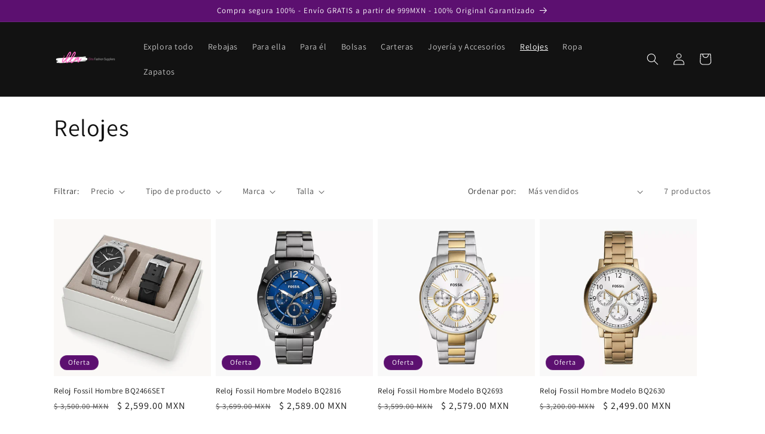

--- FILE ---
content_type: text/html; charset=utf-8
request_url: https://illa.com.mx/collections/relojes-1
body_size: 23732
content:
<!doctype html>
<html class="no-js" lang="es">
  <head>
    <meta charset="utf-8">
    <meta http-equiv="X-UA-Compatible" content="IE=edge">
    <meta name="viewport" content="width=device-width,initial-scale=1">
    <meta name="theme-color" content="">
    <link rel="canonical" href="https://illa.com.mx/collections/relojes-1"><link rel="icon" type="image/png" href="//illa.com.mx/cdn/shop/files/Elite_Fashion_Boutique_1.png?crop=center&height=32&v=1688447040&width=32"><link rel="preconnect" href="https://fonts.shopifycdn.com" crossorigin><title>
      Relojes
 &ndash; illa Elite Fashion Suppliers</title>

    

    

<meta property="og:site_name" content="illa Elite Fashion Suppliers">
<meta property="og:url" content="https://illa.com.mx/collections/relojes-1">
<meta property="og:title" content="Relojes">
<meta property="og:type" content="website">
<meta property="og:description" content="Encuentra accesorios de moda, ropa, zapatos, relojes y más al mejor precio. 100% Satisfacción Garantizada o te devolvemos tu dinero. Muchas marcas con precios a tu alcance. Compra seguro. Envíos gratis y rápidos a toda la república mexicana."><meta property="og:image" content="http://illa.com.mx/cdn/shop/collections/Elite_Fashion_Boutique_6.png?v=1583726934">
  <meta property="og:image:secure_url" content="https://illa.com.mx/cdn/shop/collections/Elite_Fashion_Boutique_6.png?v=1583726934">
  <meta property="og:image:width" content="1900">
  <meta property="og:image:height" content="1000"><meta name="twitter:card" content="summary_large_image">
<meta name="twitter:title" content="Relojes">
<meta name="twitter:description" content="Encuentra accesorios de moda, ropa, zapatos, relojes y más al mejor precio. 100% Satisfacción Garantizada o te devolvemos tu dinero. Muchas marcas con precios a tu alcance. Compra seguro. Envíos gratis y rápidos a toda la república mexicana.">


    <script src="//illa.com.mx/cdn/shop/t/10/assets/constants.js?v=58251544750838685771688446468" defer="defer"></script>
    <script src="//illa.com.mx/cdn/shop/t/10/assets/pubsub.js?v=158357773527763999511688446469" defer="defer"></script>
    <script src="//illa.com.mx/cdn/shop/t/10/assets/global.js?v=139248116715221171191688446468" defer="defer"></script><script src="//illa.com.mx/cdn/shop/t/10/assets/animations.js?v=114255849464433187621688446467" defer="defer"></script><script>window.performance && window.performance.mark && window.performance.mark('shopify.content_for_header.start');</script><meta id="shopify-digital-wallet" name="shopify-digital-wallet" content="/21184955/digital_wallets/dialog">
<meta name="shopify-checkout-api-token" content="12c4594e0f6fdf8aba473ae217c76e24">
<meta id="in-context-paypal-metadata" data-shop-id="21184955" data-venmo-supported="false" data-environment="production" data-locale="es_ES" data-paypal-v4="true" data-currency="MXN">
<link rel="alternate" type="application/atom+xml" title="Feed" href="/collections/relojes-1.atom" />
<link rel="alternate" type="application/json+oembed" href="https://illa.com.mx/collections/relojes-1.oembed">
<script async="async" src="/checkouts/internal/preloads.js?locale=es-MX"></script>
<script id="shopify-features" type="application/json">{"accessToken":"12c4594e0f6fdf8aba473ae217c76e24","betas":["rich-media-storefront-analytics"],"domain":"illa.com.mx","predictiveSearch":true,"shopId":21184955,"locale":"es"}</script>
<script>var Shopify = Shopify || {};
Shopify.shop = "la-tiendilla-de-danielilla.myshopify.com";
Shopify.locale = "es";
Shopify.currency = {"active":"MXN","rate":"1.0"};
Shopify.country = "MX";
Shopify.theme = {"name":"illa 2023","id":133032968350,"schema_name":"Dawn","schema_version":"10.0.0","theme_store_id":887,"role":"main"};
Shopify.theme.handle = "null";
Shopify.theme.style = {"id":null,"handle":null};
Shopify.cdnHost = "illa.com.mx/cdn";
Shopify.routes = Shopify.routes || {};
Shopify.routes.root = "/";</script>
<script type="module">!function(o){(o.Shopify=o.Shopify||{}).modules=!0}(window);</script>
<script>!function(o){function n(){var o=[];function n(){o.push(Array.prototype.slice.apply(arguments))}return n.q=o,n}var t=o.Shopify=o.Shopify||{};t.loadFeatures=n(),t.autoloadFeatures=n()}(window);</script>
<script id="shop-js-analytics" type="application/json">{"pageType":"collection"}</script>
<script defer="defer" async type="module" src="//illa.com.mx/cdn/shopifycloud/shop-js/modules/v2/client.init-shop-cart-sync_CKHg5p7x.es.esm.js"></script>
<script defer="defer" async type="module" src="//illa.com.mx/cdn/shopifycloud/shop-js/modules/v2/chunk.common_DkoBXfB9.esm.js"></script>
<script type="module">
  await import("//illa.com.mx/cdn/shopifycloud/shop-js/modules/v2/client.init-shop-cart-sync_CKHg5p7x.es.esm.js");
await import("//illa.com.mx/cdn/shopifycloud/shop-js/modules/v2/chunk.common_DkoBXfB9.esm.js");

  window.Shopify.SignInWithShop?.initShopCartSync?.({"fedCMEnabled":true,"windoidEnabled":true});

</script>
<script>(function() {
  var isLoaded = false;
  function asyncLoad() {
    if (isLoaded) return;
    isLoaded = true;
    var urls = ["https:\/\/cdn.shopify.com\/s\/files\/1\/0184\/4255\/1360\/files\/quicklink.min.js?v=1592547489\u0026shop=la-tiendilla-de-danielilla.myshopify.com","https:\/\/cdn.shopify.com\/s\/files\/1\/0184\/4255\/1360\/files\/whatsapp.min.js?v=1591066395\u0026shop=la-tiendilla-de-danielilla.myshopify.com","https:\/\/integrations.fiscalpop.com\/public\/loadBillingEmbedded.js?shop=la-tiendilla-de-danielilla.myshopify.com","https:\/\/integrations.fiscalpop.com\/public\/loadAutoBilling.js?shop=la-tiendilla-de-danielilla.myshopify.com"];
    for (var i = 0; i < urls.length; i++) {
      var s = document.createElement('script');
      s.type = 'text/javascript';
      s.async = true;
      s.src = urls[i];
      var x = document.getElementsByTagName('script')[0];
      x.parentNode.insertBefore(s, x);
    }
  };
  if(window.attachEvent) {
    window.attachEvent('onload', asyncLoad);
  } else {
    window.addEventListener('load', asyncLoad, false);
  }
})();</script>
<script id="__st">var __st={"a":21184955,"offset":-21600,"reqid":"4e859c8e-2f69-4ee1-bd01-3d85d681f912-1766959216","pageurl":"illa.com.mx\/collections\/relojes-1","u":"25772270bc22","p":"collection","rtyp":"collection","rid":160775340122};</script>
<script>window.ShopifyPaypalV4VisibilityTracking = true;</script>
<script id="captcha-bootstrap">!function(){'use strict';const t='contact',e='account',n='new_comment',o=[[t,t],['blogs',n],['comments',n],[t,'customer']],c=[[e,'customer_login'],[e,'guest_login'],[e,'recover_customer_password'],[e,'create_customer']],r=t=>t.map((([t,e])=>`form[action*='/${t}']:not([data-nocaptcha='true']) input[name='form_type'][value='${e}']`)).join(','),a=t=>()=>t?[...document.querySelectorAll(t)].map((t=>t.form)):[];function s(){const t=[...o],e=r(t);return a(e)}const i='password',u='form_key',d=['recaptcha-v3-token','g-recaptcha-response','h-captcha-response',i],f=()=>{try{return window.sessionStorage}catch{return}},m='__shopify_v',_=t=>t.elements[u];function p(t,e,n=!1){try{const o=window.sessionStorage,c=JSON.parse(o.getItem(e)),{data:r}=function(t){const{data:e,action:n}=t;return t[m]||n?{data:e,action:n}:{data:t,action:n}}(c);for(const[e,n]of Object.entries(r))t.elements[e]&&(t.elements[e].value=n);n&&o.removeItem(e)}catch(o){console.error('form repopulation failed',{error:o})}}const l='form_type',E='cptcha';function T(t){t.dataset[E]=!0}const w=window,h=w.document,L='Shopify',v='ce_forms',y='captcha';let A=!1;((t,e)=>{const n=(g='f06e6c50-85a8-45c8-87d0-21a2b65856fe',I='https://cdn.shopify.com/shopifycloud/storefront-forms-hcaptcha/ce_storefront_forms_captcha_hcaptcha.v1.5.2.iife.js',D={infoText:'Protegido por hCaptcha',privacyText:'Privacidad',termsText:'Términos'},(t,e,n)=>{const o=w[L][v],c=o.bindForm;if(c)return c(t,g,e,D).then(n);var r;o.q.push([[t,g,e,D],n]),r=I,A||(h.body.append(Object.assign(h.createElement('script'),{id:'captcha-provider',async:!0,src:r})),A=!0)});var g,I,D;w[L]=w[L]||{},w[L][v]=w[L][v]||{},w[L][v].q=[],w[L][y]=w[L][y]||{},w[L][y].protect=function(t,e){n(t,void 0,e),T(t)},Object.freeze(w[L][y]),function(t,e,n,w,h,L){const[v,y,A,g]=function(t,e,n){const i=e?o:[],u=t?c:[],d=[...i,...u],f=r(d),m=r(i),_=r(d.filter((([t,e])=>n.includes(e))));return[a(f),a(m),a(_),s()]}(w,h,L),I=t=>{const e=t.target;return e instanceof HTMLFormElement?e:e&&e.form},D=t=>v().includes(t);t.addEventListener('submit',(t=>{const e=I(t);if(!e)return;const n=D(e)&&!e.dataset.hcaptchaBound&&!e.dataset.recaptchaBound,o=_(e),c=g().includes(e)&&(!o||!o.value);(n||c)&&t.preventDefault(),c&&!n&&(function(t){try{if(!f())return;!function(t){const e=f();if(!e)return;const n=_(t);if(!n)return;const o=n.value;o&&e.removeItem(o)}(t);const e=Array.from(Array(32),(()=>Math.random().toString(36)[2])).join('');!function(t,e){_(t)||t.append(Object.assign(document.createElement('input'),{type:'hidden',name:u})),t.elements[u].value=e}(t,e),function(t,e){const n=f();if(!n)return;const o=[...t.querySelectorAll(`input[type='${i}']`)].map((({name:t})=>t)),c=[...d,...o],r={};for(const[a,s]of new FormData(t).entries())c.includes(a)||(r[a]=s);n.setItem(e,JSON.stringify({[m]:1,action:t.action,data:r}))}(t,e)}catch(e){console.error('failed to persist form',e)}}(e),e.submit())}));const S=(t,e)=>{t&&!t.dataset[E]&&(n(t,e.some((e=>e===t))),T(t))};for(const o of['focusin','change'])t.addEventListener(o,(t=>{const e=I(t);D(e)&&S(e,y())}));const B=e.get('form_key'),M=e.get(l),P=B&&M;t.addEventListener('DOMContentLoaded',(()=>{const t=y();if(P)for(const e of t)e.elements[l].value===M&&p(e,B);[...new Set([...A(),...v().filter((t=>'true'===t.dataset.shopifyCaptcha))])].forEach((e=>S(e,t)))}))}(h,new URLSearchParams(w.location.search),n,t,e,['guest_login'])})(!0,!0)}();</script>
<script integrity="sha256-4kQ18oKyAcykRKYeNunJcIwy7WH5gtpwJnB7kiuLZ1E=" data-source-attribution="shopify.loadfeatures" defer="defer" src="//illa.com.mx/cdn/shopifycloud/storefront/assets/storefront/load_feature-a0a9edcb.js" crossorigin="anonymous"></script>
<script data-source-attribution="shopify.dynamic_checkout.dynamic.init">var Shopify=Shopify||{};Shopify.PaymentButton=Shopify.PaymentButton||{isStorefrontPortableWallets:!0,init:function(){window.Shopify.PaymentButton.init=function(){};var t=document.createElement("script");t.src="https://illa.com.mx/cdn/shopifycloud/portable-wallets/latest/portable-wallets.es.js",t.type="module",document.head.appendChild(t)}};
</script>
<script data-source-attribution="shopify.dynamic_checkout.buyer_consent">
  function portableWalletsHideBuyerConsent(e){var t=document.getElementById("shopify-buyer-consent"),n=document.getElementById("shopify-subscription-policy-button");t&&n&&(t.classList.add("hidden"),t.setAttribute("aria-hidden","true"),n.removeEventListener("click",e))}function portableWalletsShowBuyerConsent(e){var t=document.getElementById("shopify-buyer-consent"),n=document.getElementById("shopify-subscription-policy-button");t&&n&&(t.classList.remove("hidden"),t.removeAttribute("aria-hidden"),n.addEventListener("click",e))}window.Shopify?.PaymentButton&&(window.Shopify.PaymentButton.hideBuyerConsent=portableWalletsHideBuyerConsent,window.Shopify.PaymentButton.showBuyerConsent=portableWalletsShowBuyerConsent);
</script>
<script data-source-attribution="shopify.dynamic_checkout.cart.bootstrap">document.addEventListener("DOMContentLoaded",(function(){function t(){return document.querySelector("shopify-accelerated-checkout-cart, shopify-accelerated-checkout")}if(t())Shopify.PaymentButton.init();else{new MutationObserver((function(e,n){t()&&(Shopify.PaymentButton.init(),n.disconnect())})).observe(document.body,{childList:!0,subtree:!0})}}));
</script>
<link id="shopify-accelerated-checkout-styles" rel="stylesheet" media="screen" href="https://illa.com.mx/cdn/shopifycloud/portable-wallets/latest/accelerated-checkout-backwards-compat.css" crossorigin="anonymous">
<style id="shopify-accelerated-checkout-cart">
        #shopify-buyer-consent {
  margin-top: 1em;
  display: inline-block;
  width: 100%;
}

#shopify-buyer-consent.hidden {
  display: none;
}

#shopify-subscription-policy-button {
  background: none;
  border: none;
  padding: 0;
  text-decoration: underline;
  font-size: inherit;
  cursor: pointer;
}

#shopify-subscription-policy-button::before {
  box-shadow: none;
}

      </style>
<script id="sections-script" data-sections="header" defer="defer" src="//illa.com.mx/cdn/shop/t/10/compiled_assets/scripts.js?2065"></script>
<script>window.performance && window.performance.mark && window.performance.mark('shopify.content_for_header.end');</script>


    <style data-shopify>
      @font-face {
  font-family: Assistant;
  font-weight: 400;
  font-style: normal;
  font-display: swap;
  src: url("//illa.com.mx/cdn/fonts/assistant/assistant_n4.9120912a469cad1cc292572851508ca49d12e768.woff2") format("woff2"),
       url("//illa.com.mx/cdn/fonts/assistant/assistant_n4.6e9875ce64e0fefcd3f4446b7ec9036b3ddd2985.woff") format("woff");
}

      @font-face {
  font-family: Assistant;
  font-weight: 700;
  font-style: normal;
  font-display: swap;
  src: url("//illa.com.mx/cdn/fonts/assistant/assistant_n7.bf44452348ec8b8efa3aa3068825305886b1c83c.woff2") format("woff2"),
       url("//illa.com.mx/cdn/fonts/assistant/assistant_n7.0c887fee83f6b3bda822f1150b912c72da0f7b64.woff") format("woff");
}

      
      
      @font-face {
  font-family: Assistant;
  font-weight: 400;
  font-style: normal;
  font-display: swap;
  src: url("//illa.com.mx/cdn/fonts/assistant/assistant_n4.9120912a469cad1cc292572851508ca49d12e768.woff2") format("woff2"),
       url("//illa.com.mx/cdn/fonts/assistant/assistant_n4.6e9875ce64e0fefcd3f4446b7ec9036b3ddd2985.woff") format("woff");
}


      
        :root,
        .color-background-1 {
          --color-background: 255,255,255;
        
          --gradient-background: #ffffff;
        
        --color-foreground: 18,18,18;
        --color-shadow: 18,18,18;
        --color-button: 92,16,112;
        --color-button-text: 255,255,255;
        --color-secondary-button: 255,255,255;
        --color-secondary-button-text: 18,18,18;
        --color-link: 18,18,18;
        --color-badge-foreground: 18,18,18;
        --color-badge-background: 255,255,255;
        --color-badge-border: 18,18,18;
        --payment-terms-background-color: rgb(255 255 255);
      }
      
        
        .color-background-2 {
          --color-background: 243,243,243;
        
          --gradient-background: #f3f3f3;
        
        --color-foreground: 18,18,18;
        --color-shadow: 18,18,18;
        --color-button: 18,18,18;
        --color-button-text: 243,243,243;
        --color-secondary-button: 243,243,243;
        --color-secondary-button-text: 18,18,18;
        --color-link: 18,18,18;
        --color-badge-foreground: 18,18,18;
        --color-badge-background: 243,243,243;
        --color-badge-border: 18,18,18;
        --payment-terms-background-color: rgb(243 243 243);
      }
      
        
        .color-inverse {
          --color-background: 18,18,18;
        
          --gradient-background: #121212;
        
        --color-foreground: 255,255,255;
        --color-shadow: 18,18,18;
        --color-button: 255,255,255;
        --color-button-text: 18,18,18;
        --color-secondary-button: 18,18,18;
        --color-secondary-button-text: 255,255,255;
        --color-link: 255,255,255;
        --color-badge-foreground: 255,255,255;
        --color-badge-background: 18,18,18;
        --color-badge-border: 255,255,255;
        --payment-terms-background-color: rgb(18 18 18);
      }
      
        
        .color-accent-1 {
          --color-background: 92,16,112;
        
          --gradient-background: #5c1070;
        
        --color-foreground: 255,255,255;
        --color-shadow: 18,18,18;
        --color-button: 255,255,255;
        --color-button-text: 92,16,112;
        --color-secondary-button: 92,16,112;
        --color-secondary-button-text: 255,255,255;
        --color-link: 255,255,255;
        --color-badge-foreground: 255,255,255;
        --color-badge-background: 92,16,112;
        --color-badge-border: 255,255,255;
        --payment-terms-background-color: rgb(92 16 112);
      }
      
        
        .color-accent-2 {
          --color-background: 8,209,209;
        
          --gradient-background: #08d1d1;
        
        --color-foreground: 243,243,243;
        --color-shadow: 18,18,18;
        --color-button: 255,255,255;
        --color-button-text: 8,209,209;
        --color-secondary-button: 8,209,209;
        --color-secondary-button-text: 255,255,255;
        --color-link: 255,255,255;
        --color-badge-foreground: 243,243,243;
        --color-badge-background: 8,209,209;
        --color-badge-border: 243,243,243;
        --payment-terms-background-color: rgb(8 209 209);
      }
      

      body, .color-background-1, .color-background-2, .color-inverse, .color-accent-1, .color-accent-2 {
        color: rgba(var(--color-foreground), 0.75);
        background-color: rgb(var(--color-background));
      }

      :root {
        --font-body-family: Assistant, sans-serif;
        --font-body-style: normal;
        --font-body-weight: 400;
        --font-body-weight-bold: 700;

        --font-heading-family: Assistant, sans-serif;
        --font-heading-style: normal;
        --font-heading-weight: 400;

        --font-body-scale: 1.0;
        --font-heading-scale: 1.0;

        --media-padding: px;
        --media-border-opacity: 0.05;
        --media-border-width: 1px;
        --media-radius: 0px;
        --media-shadow-opacity: 0.0;
        --media-shadow-horizontal-offset: 0px;
        --media-shadow-vertical-offset: 4px;
        --media-shadow-blur-radius: 5px;
        --media-shadow-visible: 0;

        --page-width: 120rem;
        --page-width-margin: 0rem;

        --product-card-image-padding: 0.0rem;
        --product-card-corner-radius: 0.0rem;
        --product-card-text-alignment: left;
        --product-card-border-width: 0.0rem;
        --product-card-border-opacity: 0.1;
        --product-card-shadow-opacity: 0.0;
        --product-card-shadow-visible: 0;
        --product-card-shadow-horizontal-offset: 0.0rem;
        --product-card-shadow-vertical-offset: 0.4rem;
        --product-card-shadow-blur-radius: 0.5rem;

        --collection-card-image-padding: 0.0rem;
        --collection-card-corner-radius: 0.0rem;
        --collection-card-text-alignment: left;
        --collection-card-border-width: 0.0rem;
        --collection-card-border-opacity: 0.1;
        --collection-card-shadow-opacity: 0.0;
        --collection-card-shadow-visible: 0;
        --collection-card-shadow-horizontal-offset: 0.0rem;
        --collection-card-shadow-vertical-offset: 0.4rem;
        --collection-card-shadow-blur-radius: 0.5rem;

        --blog-card-image-padding: 0.0rem;
        --blog-card-corner-radius: 0.0rem;
        --blog-card-text-alignment: left;
        --blog-card-border-width: 0.0rem;
        --blog-card-border-opacity: 0.1;
        --blog-card-shadow-opacity: 0.0;
        --blog-card-shadow-visible: 0;
        --blog-card-shadow-horizontal-offset: 0.0rem;
        --blog-card-shadow-vertical-offset: 0.4rem;
        --blog-card-shadow-blur-radius: 0.5rem;

        --badge-corner-radius: 4.0rem;

        --popup-border-width: 1px;
        --popup-border-opacity: 0.1;
        --popup-corner-radius: 0px;
        --popup-shadow-opacity: 0.0;
        --popup-shadow-horizontal-offset: 0px;
        --popup-shadow-vertical-offset: 4px;
        --popup-shadow-blur-radius: 5px;

        --drawer-border-width: 1px;
        --drawer-border-opacity: 0.1;
        --drawer-shadow-opacity: 0.0;
        --drawer-shadow-horizontal-offset: 0px;
        --drawer-shadow-vertical-offset: 4px;
        --drawer-shadow-blur-radius: 5px;

        --spacing-sections-desktop: 0px;
        --spacing-sections-mobile: 0px;

        --grid-desktop-vertical-spacing: 8px;
        --grid-desktop-horizontal-spacing: 8px;
        --grid-mobile-vertical-spacing: 4px;
        --grid-mobile-horizontal-spacing: 4px;

        --text-boxes-border-opacity: 0.1;
        --text-boxes-border-width: 0px;
        --text-boxes-radius: 0px;
        --text-boxes-shadow-opacity: 0.0;
        --text-boxes-shadow-visible: 0;
        --text-boxes-shadow-horizontal-offset: 0px;
        --text-boxes-shadow-vertical-offset: 4px;
        --text-boxes-shadow-blur-radius: 5px;

        --buttons-radius: 0px;
        --buttons-radius-outset: 0px;
        --buttons-border-width: 1px;
        --buttons-border-opacity: 1.0;
        --buttons-shadow-opacity: 0.0;
        --buttons-shadow-visible: 0;
        --buttons-shadow-horizontal-offset: 0px;
        --buttons-shadow-vertical-offset: 4px;
        --buttons-shadow-blur-radius: 5px;
        --buttons-border-offset: 0px;

        --inputs-radius: 0px;
        --inputs-border-width: 1px;
        --inputs-border-opacity: 0.55;
        --inputs-shadow-opacity: 0.0;
        --inputs-shadow-horizontal-offset: 0px;
        --inputs-margin-offset: 0px;
        --inputs-shadow-vertical-offset: 4px;
        --inputs-shadow-blur-radius: 5px;
        --inputs-radius-outset: 0px;

        --variant-pills-radius: 40px;
        --variant-pills-border-width: 1px;
        --variant-pills-border-opacity: 0.55;
        --variant-pills-shadow-opacity: 0.0;
        --variant-pills-shadow-horizontal-offset: 0px;
        --variant-pills-shadow-vertical-offset: 4px;
        --variant-pills-shadow-blur-radius: 5px;
      }

      *,
      *::before,
      *::after {
        box-sizing: inherit;
      }

      html {
        box-sizing: border-box;
        font-size: calc(var(--font-body-scale) * 62.5%);
        height: 100%;
      }

      body {
        display: grid;
        grid-template-rows: auto auto 1fr auto;
        grid-template-columns: 100%;
        min-height: 100%;
        margin: 0;
        font-size: 1.5rem;
        letter-spacing: 0.06rem;
        line-height: calc(1 + 0.8 / var(--font-body-scale));
        font-family: var(--font-body-family);
        font-style: var(--font-body-style);
        font-weight: var(--font-body-weight);
      }

      @media screen and (min-width: 750px) {
        body {
          font-size: 1.6rem;
        }
      }
    </style>

    <link href="//illa.com.mx/cdn/shop/t/10/assets/base.css?v=117828829876360325261688446467" rel="stylesheet" type="text/css" media="all" />
<link rel="preload" as="font" href="//illa.com.mx/cdn/fonts/assistant/assistant_n4.9120912a469cad1cc292572851508ca49d12e768.woff2" type="font/woff2" crossorigin><link rel="preload" as="font" href="//illa.com.mx/cdn/fonts/assistant/assistant_n4.9120912a469cad1cc292572851508ca49d12e768.woff2" type="font/woff2" crossorigin><link
        rel="stylesheet"
        href="//illa.com.mx/cdn/shop/t/10/assets/component-predictive-search.css?v=118923337488134913561688446468"
        media="print"
        onload="this.media='all'"
      ><script>
      document.documentElement.className = document.documentElement.className.replace('no-js', 'js');
      if (Shopify.designMode) {
        document.documentElement.classList.add('shopify-design-mode');
      }
    </script>
  <link href="https://monorail-edge.shopifysvc.com" rel="dns-prefetch">
<script>(function(){if ("sendBeacon" in navigator && "performance" in window) {try {var session_token_from_headers = performance.getEntriesByType('navigation')[0].serverTiming.find(x => x.name == '_s').description;} catch {var session_token_from_headers = undefined;}var session_cookie_matches = document.cookie.match(/_shopify_s=([^;]*)/);var session_token_from_cookie = session_cookie_matches && session_cookie_matches.length === 2 ? session_cookie_matches[1] : "";var session_token = session_token_from_headers || session_token_from_cookie || "";function handle_abandonment_event(e) {var entries = performance.getEntries().filter(function(entry) {return /monorail-edge.shopifysvc.com/.test(entry.name);});if (!window.abandonment_tracked && entries.length === 0) {window.abandonment_tracked = true;var currentMs = Date.now();var navigation_start = performance.timing.navigationStart;var payload = {shop_id: 21184955,url: window.location.href,navigation_start,duration: currentMs - navigation_start,session_token,page_type: "collection"};window.navigator.sendBeacon("https://monorail-edge.shopifysvc.com/v1/produce", JSON.stringify({schema_id: "online_store_buyer_site_abandonment/1.1",payload: payload,metadata: {event_created_at_ms: currentMs,event_sent_at_ms: currentMs}}));}}window.addEventListener('pagehide', handle_abandonment_event);}}());</script>
<script id="web-pixels-manager-setup">(function e(e,d,r,n,o){if(void 0===o&&(o={}),!Boolean(null===(a=null===(i=window.Shopify)||void 0===i?void 0:i.analytics)||void 0===a?void 0:a.replayQueue)){var i,a;window.Shopify=window.Shopify||{};var t=window.Shopify;t.analytics=t.analytics||{};var s=t.analytics;s.replayQueue=[],s.publish=function(e,d,r){return s.replayQueue.push([e,d,r]),!0};try{self.performance.mark("wpm:start")}catch(e){}var l=function(){var e={modern:/Edge?\/(1{2}[4-9]|1[2-9]\d|[2-9]\d{2}|\d{4,})\.\d+(\.\d+|)|Firefox\/(1{2}[4-9]|1[2-9]\d|[2-9]\d{2}|\d{4,})\.\d+(\.\d+|)|Chrom(ium|e)\/(9{2}|\d{3,})\.\d+(\.\d+|)|(Maci|X1{2}).+ Version\/(15\.\d+|(1[6-9]|[2-9]\d|\d{3,})\.\d+)([,.]\d+|)( \(\w+\)|)( Mobile\/\w+|) Safari\/|Chrome.+OPR\/(9{2}|\d{3,})\.\d+\.\d+|(CPU[ +]OS|iPhone[ +]OS|CPU[ +]iPhone|CPU IPhone OS|CPU iPad OS)[ +]+(15[._]\d+|(1[6-9]|[2-9]\d|\d{3,})[._]\d+)([._]\d+|)|Android:?[ /-](13[3-9]|1[4-9]\d|[2-9]\d{2}|\d{4,})(\.\d+|)(\.\d+|)|Android.+Firefox\/(13[5-9]|1[4-9]\d|[2-9]\d{2}|\d{4,})\.\d+(\.\d+|)|Android.+Chrom(ium|e)\/(13[3-9]|1[4-9]\d|[2-9]\d{2}|\d{4,})\.\d+(\.\d+|)|SamsungBrowser\/([2-9]\d|\d{3,})\.\d+/,legacy:/Edge?\/(1[6-9]|[2-9]\d|\d{3,})\.\d+(\.\d+|)|Firefox\/(5[4-9]|[6-9]\d|\d{3,})\.\d+(\.\d+|)|Chrom(ium|e)\/(5[1-9]|[6-9]\d|\d{3,})\.\d+(\.\d+|)([\d.]+$|.*Safari\/(?![\d.]+ Edge\/[\d.]+$))|(Maci|X1{2}).+ Version\/(10\.\d+|(1[1-9]|[2-9]\d|\d{3,})\.\d+)([,.]\d+|)( \(\w+\)|)( Mobile\/\w+|) Safari\/|Chrome.+OPR\/(3[89]|[4-9]\d|\d{3,})\.\d+\.\d+|(CPU[ +]OS|iPhone[ +]OS|CPU[ +]iPhone|CPU IPhone OS|CPU iPad OS)[ +]+(10[._]\d+|(1[1-9]|[2-9]\d|\d{3,})[._]\d+)([._]\d+|)|Android:?[ /-](13[3-9]|1[4-9]\d|[2-9]\d{2}|\d{4,})(\.\d+|)(\.\d+|)|Mobile Safari.+OPR\/([89]\d|\d{3,})\.\d+\.\d+|Android.+Firefox\/(13[5-9]|1[4-9]\d|[2-9]\d{2}|\d{4,})\.\d+(\.\d+|)|Android.+Chrom(ium|e)\/(13[3-9]|1[4-9]\d|[2-9]\d{2}|\d{4,})\.\d+(\.\d+|)|Android.+(UC? ?Browser|UCWEB|U3)[ /]?(15\.([5-9]|\d{2,})|(1[6-9]|[2-9]\d|\d{3,})\.\d+)\.\d+|SamsungBrowser\/(5\.\d+|([6-9]|\d{2,})\.\d+)|Android.+MQ{2}Browser\/(14(\.(9|\d{2,})|)|(1[5-9]|[2-9]\d|\d{3,})(\.\d+|))(\.\d+|)|K[Aa][Ii]OS\/(3\.\d+|([4-9]|\d{2,})\.\d+)(\.\d+|)/},d=e.modern,r=e.legacy,n=navigator.userAgent;return n.match(d)?"modern":n.match(r)?"legacy":"unknown"}(),u="modern"===l?"modern":"legacy",c=(null!=n?n:{modern:"",legacy:""})[u],f=function(e){return[e.baseUrl,"/wpm","/b",e.hashVersion,"modern"===e.buildTarget?"m":"l",".js"].join("")}({baseUrl:d,hashVersion:r,buildTarget:u}),m=function(e){var d=e.version,r=e.bundleTarget,n=e.surface,o=e.pageUrl,i=e.monorailEndpoint;return{emit:function(e){var a=e.status,t=e.errorMsg,s=(new Date).getTime(),l=JSON.stringify({metadata:{event_sent_at_ms:s},events:[{schema_id:"web_pixels_manager_load/3.1",payload:{version:d,bundle_target:r,page_url:o,status:a,surface:n,error_msg:t},metadata:{event_created_at_ms:s}}]});if(!i)return console&&console.warn&&console.warn("[Web Pixels Manager] No Monorail endpoint provided, skipping logging."),!1;try{return self.navigator.sendBeacon.bind(self.navigator)(i,l)}catch(e){}var u=new XMLHttpRequest;try{return u.open("POST",i,!0),u.setRequestHeader("Content-Type","text/plain"),u.send(l),!0}catch(e){return console&&console.warn&&console.warn("[Web Pixels Manager] Got an unhandled error while logging to Monorail."),!1}}}}({version:r,bundleTarget:l,surface:e.surface,pageUrl:self.location.href,monorailEndpoint:e.monorailEndpoint});try{o.browserTarget=l,function(e){var d=e.src,r=e.async,n=void 0===r||r,o=e.onload,i=e.onerror,a=e.sri,t=e.scriptDataAttributes,s=void 0===t?{}:t,l=document.createElement("script"),u=document.querySelector("head"),c=document.querySelector("body");if(l.async=n,l.src=d,a&&(l.integrity=a,l.crossOrigin="anonymous"),s)for(var f in s)if(Object.prototype.hasOwnProperty.call(s,f))try{l.dataset[f]=s[f]}catch(e){}if(o&&l.addEventListener("load",o),i&&l.addEventListener("error",i),u)u.appendChild(l);else{if(!c)throw new Error("Did not find a head or body element to append the script");c.appendChild(l)}}({src:f,async:!0,onload:function(){if(!function(){var e,d;return Boolean(null===(d=null===(e=window.Shopify)||void 0===e?void 0:e.analytics)||void 0===d?void 0:d.initialized)}()){var d=window.webPixelsManager.init(e)||void 0;if(d){var r=window.Shopify.analytics;r.replayQueue.forEach((function(e){var r=e[0],n=e[1],o=e[2];d.publishCustomEvent(r,n,o)})),r.replayQueue=[],r.publish=d.publishCustomEvent,r.visitor=d.visitor,r.initialized=!0}}},onerror:function(){return m.emit({status:"failed",errorMsg:"".concat(f," has failed to load")})},sri:function(e){var d=/^sha384-[A-Za-z0-9+/=]+$/;return"string"==typeof e&&d.test(e)}(c)?c:"",scriptDataAttributes:o}),m.emit({status:"loading"})}catch(e){m.emit({status:"failed",errorMsg:(null==e?void 0:e.message)||"Unknown error"})}}})({shopId: 21184955,storefrontBaseUrl: "https://illa.com.mx",extensionsBaseUrl: "https://extensions.shopifycdn.com/cdn/shopifycloud/web-pixels-manager",monorailEndpoint: "https://monorail-edge.shopifysvc.com/unstable/produce_batch",surface: "storefront-renderer",enabledBetaFlags: ["2dca8a86","a0d5f9d2"],webPixelsConfigList: [{"id":"228065438","configuration":"{\"pixel_id\":\"129283771079864\",\"pixel_type\":\"facebook_pixel\",\"metaapp_system_user_token\":\"-\"}","eventPayloadVersion":"v1","runtimeContext":"OPEN","scriptVersion":"ca16bc87fe92b6042fbaa3acc2fbdaa6","type":"APP","apiClientId":2329312,"privacyPurposes":["ANALYTICS","MARKETING","SALE_OF_DATA"],"dataSharingAdjustments":{"protectedCustomerApprovalScopes":["read_customer_address","read_customer_email","read_customer_name","read_customer_personal_data","read_customer_phone"]}},{"id":"shopify-app-pixel","configuration":"{}","eventPayloadVersion":"v1","runtimeContext":"STRICT","scriptVersion":"0450","apiClientId":"shopify-pixel","type":"APP","privacyPurposes":["ANALYTICS","MARKETING"]},{"id":"shopify-custom-pixel","eventPayloadVersion":"v1","runtimeContext":"LAX","scriptVersion":"0450","apiClientId":"shopify-pixel","type":"CUSTOM","privacyPurposes":["ANALYTICS","MARKETING"]}],isMerchantRequest: false,initData: {"shop":{"name":"illa Elite Fashion Suppliers","paymentSettings":{"currencyCode":"MXN"},"myshopifyDomain":"la-tiendilla-de-danielilla.myshopify.com","countryCode":"MX","storefrontUrl":"https:\/\/illa.com.mx"},"customer":null,"cart":null,"checkout":null,"productVariants":[],"purchasingCompany":null},},"https://illa.com.mx/cdn","da62cc92w68dfea28pcf9825a4m392e00d0",{"modern":"","legacy":""},{"shopId":"21184955","storefrontBaseUrl":"https:\/\/illa.com.mx","extensionBaseUrl":"https:\/\/extensions.shopifycdn.com\/cdn\/shopifycloud\/web-pixels-manager","surface":"storefront-renderer","enabledBetaFlags":"[\"2dca8a86\", \"a0d5f9d2\"]","isMerchantRequest":"false","hashVersion":"da62cc92w68dfea28pcf9825a4m392e00d0","publish":"custom","events":"[[\"page_viewed\",{}],[\"collection_viewed\",{\"collection\":{\"id\":\"160775340122\",\"title\":\"Relojes\",\"productVariants\":[{\"price\":{\"amount\":2599.0,\"currencyCode\":\"MXN\"},\"product\":{\"title\":\"Reloj Fossil Hombre BQ2466SET\",\"vendor\":\"illa Elite Fashion Suppliers\",\"id\":\"6771098058910\",\"untranslatedTitle\":\"Reloj Fossil Hombre BQ2466SET\",\"url\":\"\/products\/reloj-fossil-hombre-bq2466set\",\"type\":\"Relojes pulsera\"},\"id\":\"40133514723486\",\"image\":{\"src\":\"\/\/illa.com.mx\/cdn\/shop\/products\/BOTH_00f174da-b70e-4895-ae82-31c5783c3bf2.jpg?v=1624229075\"},\"sku\":\"\",\"title\":\"Default Title\",\"untranslatedTitle\":\"Default Title\"},{\"price\":{\"amount\":2589.0,\"currencyCode\":\"MXN\"},\"product\":{\"title\":\"Reloj Fossil Hombre Modelo BQ2816\",\"vendor\":\"illa Elite Fashion Suppliers\",\"id\":\"8199141228702\",\"untranslatedTitle\":\"Reloj Fossil Hombre Modelo BQ2816\",\"url\":\"\/products\/reloj-fossil-hombre-modelo-bq2816\",\"type\":\"Relojes pulsera\"},\"id\":\"45054507876510\",\"image\":{\"src\":\"\/\/illa.com.mx\/cdn\/shop\/files\/FRONT_48383b2e-b8cf-4d46-8dc2-05a0fe4c070a.webp?v=1738361363\"},\"sku\":\"BQ2816\",\"title\":\"Default Title\",\"untranslatedTitle\":\"Default Title\"},{\"price\":{\"amount\":2579.0,\"currencyCode\":\"MXN\"},\"product\":{\"title\":\"Reloj Fossil Hombre Modelo BQ2693\",\"vendor\":\"illa Elite Fashion Suppliers\",\"id\":\"8199138902174\",\"untranslatedTitle\":\"Reloj Fossil Hombre Modelo BQ2693\",\"url\":\"\/products\/reloj-fossil-hombre-modelo-bq2693\",\"type\":\"Relojes pulsera\"},\"id\":\"45054491590814\",\"image\":{\"src\":\"\/\/illa.com.mx\/cdn\/shop\/files\/FRONT_b1fc55c1-f807-4afa-9624-44266c950f1d.webp?v=1738348037\"},\"sku\":\"BQ2693\",\"title\":\"Default Title\",\"untranslatedTitle\":\"Default Title\"},{\"price\":{\"amount\":2499.0,\"currencyCode\":\"MXN\"},\"product\":{\"title\":\"Reloj Fossil Hombre Modelo BQ2630\",\"vendor\":\"illa Elite Fashion Suppliers\",\"id\":\"7532437078174\",\"untranslatedTitle\":\"Reloj Fossil Hombre Modelo BQ2630\",\"url\":\"\/products\/reloj-fossil-hombre-modelo-bq2630\",\"type\":\"Relojes pulsera\"},\"id\":\"42744460607646\",\"image\":{\"src\":\"\/\/illa.com.mx\/cdn\/shop\/files\/FRONT_db2d8efe-82a3-4bf0-9bcf-69c78d8c6d29.webp?v=1694795378\"},\"sku\":null,\"title\":\"Default Title\",\"untranslatedTitle\":\"Default Title\"},{\"price\":{\"amount\":1899.0,\"currencyCode\":\"MXN\"},\"product\":{\"title\":\"Reloj Fossil Hombre Modelo BQ2459 CON DETALLES\",\"vendor\":\"illa Elite Fashion Suppliers\",\"id\":\"7389337321630\",\"untranslatedTitle\":\"Reloj Fossil Hombre Modelo BQ2459 CON DETALLES\",\"url\":\"\/products\/reloj-fossil-hombre-modelo-bq2459\",\"type\":\"Relojes pulsera\"},\"id\":\"42245509873822\",\"image\":{\"src\":\"\/\/illa.com.mx\/cdn\/shop\/products\/PORTADA_cf03e0e5-fb98-4ed9-b3e9-ca359e77f3be.png?v=1668620126\"},\"sku\":\"\",\"title\":\"Default Title\",\"untranslatedTitle\":\"Default Title\"},{\"price\":{\"amount\":2598.0,\"currencyCode\":\"MXN\"},\"product\":{\"title\":\"Reloj Fossil Hombre Modelo BQ1000\",\"vendor\":\"illa Elite Fashion Suppliers\",\"id\":\"6791896334494\",\"untranslatedTitle\":\"Reloj Fossil Hombre Modelo BQ1000\",\"url\":\"\/products\/reloj-fossil-hombre-modelo-bq1000\",\"type\":\"Relojes pulsera\"},\"id\":\"40212146880670\",\"image\":{\"src\":\"\/\/illa.com.mx\/cdn\/shop\/products\/PORTADA_427f0a61-bb0c-4294-adc2-0141f2b4fbe4.jpg?v=1625108947\"},\"sku\":\"\",\"title\":\"Default Title\",\"untranslatedTitle\":\"Default Title\"},{\"price\":{\"amount\":1589.0,\"currencyCode\":\"MXN\"},\"product\":{\"title\":\"Reloj Snoopy Timex Unisex\",\"vendor\":\"illa Elite Fashion Suppliers\",\"id\":\"5460031144094\",\"untranslatedTitle\":\"Reloj Snoopy Timex Unisex\",\"url\":\"\/products\/mlm626661883\",\"type\":\"Relojes pulsera\"},\"id\":\"35214568030366\",\"image\":{\"src\":\"\/\/illa.com.mx\/cdn\/shop\/products\/Portada_00084206-217e-4ff4-98d2-8eeda9cd0084.jpg?v=1595543316\"},\"sku\":null,\"title\":\"Unico \/ Snoopy \/ Timex\",\"untranslatedTitle\":\"Unico \/ Snoopy \/ Timex\"}]}}]]"});</script><script>
  window.ShopifyAnalytics = window.ShopifyAnalytics || {};
  window.ShopifyAnalytics.meta = window.ShopifyAnalytics.meta || {};
  window.ShopifyAnalytics.meta.currency = 'MXN';
  var meta = {"products":[{"id":6771098058910,"gid":"gid:\/\/shopify\/Product\/6771098058910","vendor":"illa Elite Fashion Suppliers","type":"Relojes pulsera","handle":"reloj-fossil-hombre-bq2466set","variants":[{"id":40133514723486,"price":259900,"name":"Reloj Fossil Hombre BQ2466SET","public_title":null,"sku":""}],"remote":false},{"id":8199141228702,"gid":"gid:\/\/shopify\/Product\/8199141228702","vendor":"illa Elite Fashion Suppliers","type":"Relojes pulsera","handle":"reloj-fossil-hombre-modelo-bq2816","variants":[{"id":45054507876510,"price":258900,"name":"Reloj Fossil Hombre Modelo BQ2816","public_title":null,"sku":"BQ2816"}],"remote":false},{"id":8199138902174,"gid":"gid:\/\/shopify\/Product\/8199138902174","vendor":"illa Elite Fashion Suppliers","type":"Relojes pulsera","handle":"reloj-fossil-hombre-modelo-bq2693","variants":[{"id":45054491590814,"price":257900,"name":"Reloj Fossil Hombre Modelo BQ2693","public_title":null,"sku":"BQ2693"}],"remote":false},{"id":7532437078174,"gid":"gid:\/\/shopify\/Product\/7532437078174","vendor":"illa Elite Fashion Suppliers","type":"Relojes pulsera","handle":"reloj-fossil-hombre-modelo-bq2630","variants":[{"id":42744460607646,"price":249900,"name":"Reloj Fossil Hombre Modelo BQ2630","public_title":null,"sku":null}],"remote":false},{"id":7389337321630,"gid":"gid:\/\/shopify\/Product\/7389337321630","vendor":"illa Elite Fashion Suppliers","type":"Relojes pulsera","handle":"reloj-fossil-hombre-modelo-bq2459","variants":[{"id":42245509873822,"price":189900,"name":"Reloj Fossil Hombre Modelo BQ2459 CON DETALLES","public_title":null,"sku":""}],"remote":false},{"id":6791896334494,"gid":"gid:\/\/shopify\/Product\/6791896334494","vendor":"illa Elite Fashion Suppliers","type":"Relojes pulsera","handle":"reloj-fossil-hombre-modelo-bq1000","variants":[{"id":40212146880670,"price":259800,"name":"Reloj Fossil Hombre Modelo BQ1000","public_title":null,"sku":""}],"remote":false},{"id":5460031144094,"gid":"gid:\/\/shopify\/Product\/5460031144094","vendor":"illa Elite Fashion Suppliers","type":"Relojes pulsera","handle":"mlm626661883","variants":[{"id":35214568030366,"price":158900,"name":"Reloj Snoopy Timex Unisex - Unico \/ Snoopy \/ Timex","public_title":"Unico \/ Snoopy \/ Timex","sku":null}],"remote":false}],"page":{"pageType":"collection","resourceType":"collection","resourceId":160775340122,"requestId":"4e859c8e-2f69-4ee1-bd01-3d85d681f912-1766959216"}};
  for (var attr in meta) {
    window.ShopifyAnalytics.meta[attr] = meta[attr];
  }
</script>
<script class="analytics">
  (function () {
    var customDocumentWrite = function(content) {
      var jquery = null;

      if (window.jQuery) {
        jquery = window.jQuery;
      } else if (window.Checkout && window.Checkout.$) {
        jquery = window.Checkout.$;
      }

      if (jquery) {
        jquery('body').append(content);
      }
    };

    var hasLoggedConversion = function(token) {
      if (token) {
        return document.cookie.indexOf('loggedConversion=' + token) !== -1;
      }
      return false;
    }

    var setCookieIfConversion = function(token) {
      if (token) {
        var twoMonthsFromNow = new Date(Date.now());
        twoMonthsFromNow.setMonth(twoMonthsFromNow.getMonth() + 2);

        document.cookie = 'loggedConversion=' + token + '; expires=' + twoMonthsFromNow;
      }
    }

    var trekkie = window.ShopifyAnalytics.lib = window.trekkie = window.trekkie || [];
    if (trekkie.integrations) {
      return;
    }
    trekkie.methods = [
      'identify',
      'page',
      'ready',
      'track',
      'trackForm',
      'trackLink'
    ];
    trekkie.factory = function(method) {
      return function() {
        var args = Array.prototype.slice.call(arguments);
        args.unshift(method);
        trekkie.push(args);
        return trekkie;
      };
    };
    for (var i = 0; i < trekkie.methods.length; i++) {
      var key = trekkie.methods[i];
      trekkie[key] = trekkie.factory(key);
    }
    trekkie.load = function(config) {
      trekkie.config = config || {};
      trekkie.config.initialDocumentCookie = document.cookie;
      var first = document.getElementsByTagName('script')[0];
      var script = document.createElement('script');
      script.type = 'text/javascript';
      script.onerror = function(e) {
        var scriptFallback = document.createElement('script');
        scriptFallback.type = 'text/javascript';
        scriptFallback.onerror = function(error) {
                var Monorail = {
      produce: function produce(monorailDomain, schemaId, payload) {
        var currentMs = new Date().getTime();
        var event = {
          schema_id: schemaId,
          payload: payload,
          metadata: {
            event_created_at_ms: currentMs,
            event_sent_at_ms: currentMs
          }
        };
        return Monorail.sendRequest("https://" + monorailDomain + "/v1/produce", JSON.stringify(event));
      },
      sendRequest: function sendRequest(endpointUrl, payload) {
        // Try the sendBeacon API
        if (window && window.navigator && typeof window.navigator.sendBeacon === 'function' && typeof window.Blob === 'function' && !Monorail.isIos12()) {
          var blobData = new window.Blob([payload], {
            type: 'text/plain'
          });

          if (window.navigator.sendBeacon(endpointUrl, blobData)) {
            return true;
          } // sendBeacon was not successful

        } // XHR beacon

        var xhr = new XMLHttpRequest();

        try {
          xhr.open('POST', endpointUrl);
          xhr.setRequestHeader('Content-Type', 'text/plain');
          xhr.send(payload);
        } catch (e) {
          console.log(e);
        }

        return false;
      },
      isIos12: function isIos12() {
        return window.navigator.userAgent.lastIndexOf('iPhone; CPU iPhone OS 12_') !== -1 || window.navigator.userAgent.lastIndexOf('iPad; CPU OS 12_') !== -1;
      }
    };
    Monorail.produce('monorail-edge.shopifysvc.com',
      'trekkie_storefront_load_errors/1.1',
      {shop_id: 21184955,
      theme_id: 133032968350,
      app_name: "storefront",
      context_url: window.location.href,
      source_url: "//illa.com.mx/cdn/s/trekkie.storefront.8f32c7f0b513e73f3235c26245676203e1209161.min.js"});

        };
        scriptFallback.async = true;
        scriptFallback.src = '//illa.com.mx/cdn/s/trekkie.storefront.8f32c7f0b513e73f3235c26245676203e1209161.min.js';
        first.parentNode.insertBefore(scriptFallback, first);
      };
      script.async = true;
      script.src = '//illa.com.mx/cdn/s/trekkie.storefront.8f32c7f0b513e73f3235c26245676203e1209161.min.js';
      first.parentNode.insertBefore(script, first);
    };
    trekkie.load(
      {"Trekkie":{"appName":"storefront","development":false,"defaultAttributes":{"shopId":21184955,"isMerchantRequest":null,"themeId":133032968350,"themeCityHash":"2086217877066379117","contentLanguage":"es","currency":"MXN","eventMetadataId":"57126748-3291-46f5-8443-f6ceb821ad0c"},"isServerSideCookieWritingEnabled":true,"monorailRegion":"shop_domain","enabledBetaFlags":["65f19447"]},"Session Attribution":{},"S2S":{"facebookCapiEnabled":true,"source":"trekkie-storefront-renderer","apiClientId":580111}}
    );

    var loaded = false;
    trekkie.ready(function() {
      if (loaded) return;
      loaded = true;

      window.ShopifyAnalytics.lib = window.trekkie;

      var originalDocumentWrite = document.write;
      document.write = customDocumentWrite;
      try { window.ShopifyAnalytics.merchantGoogleAnalytics.call(this); } catch(error) {};
      document.write = originalDocumentWrite;

      window.ShopifyAnalytics.lib.page(null,{"pageType":"collection","resourceType":"collection","resourceId":160775340122,"requestId":"4e859c8e-2f69-4ee1-bd01-3d85d681f912-1766959216","shopifyEmitted":true});

      var match = window.location.pathname.match(/checkouts\/(.+)\/(thank_you|post_purchase)/)
      var token = match? match[1]: undefined;
      if (!hasLoggedConversion(token)) {
        setCookieIfConversion(token);
        window.ShopifyAnalytics.lib.track("Viewed Product Category",{"currency":"MXN","category":"Collection: relojes-1","collectionName":"relojes-1","collectionId":160775340122,"nonInteraction":true},undefined,undefined,{"shopifyEmitted":true});
      }
    });


        var eventsListenerScript = document.createElement('script');
        eventsListenerScript.async = true;
        eventsListenerScript.src = "//illa.com.mx/cdn/shopifycloud/storefront/assets/shop_events_listener-3da45d37.js";
        document.getElementsByTagName('head')[0].appendChild(eventsListenerScript);

})();</script>
<script
  defer
  src="https://illa.com.mx/cdn/shopifycloud/perf-kit/shopify-perf-kit-2.1.2.min.js"
  data-application="storefront-renderer"
  data-shop-id="21184955"
  data-render-region="gcp-us-central1"
  data-page-type="collection"
  data-theme-instance-id="133032968350"
  data-theme-name="Dawn"
  data-theme-version="10.0.0"
  data-monorail-region="shop_domain"
  data-resource-timing-sampling-rate="10"
  data-shs="true"
  data-shs-beacon="true"
  data-shs-export-with-fetch="true"
  data-shs-logs-sample-rate="1"
  data-shs-beacon-endpoint="https://illa.com.mx/api/collect"
></script>
</head>

  <body class="gradient animate--hover-default">
    <a class="skip-to-content-link button visually-hidden" href="#MainContent">
      Ir directamente al contenido
    </a><!-- BEGIN sections: header-group -->
<div id="shopify-section-sections--16213881553054__announcement-bar" class="shopify-section shopify-section-group-header-group announcement-bar-section"><link href="//illa.com.mx/cdn/shop/t/10/assets/component-slideshow.css?v=83743227411799112781688446468" rel="stylesheet" type="text/css" media="all" />
<link href="//illa.com.mx/cdn/shop/t/10/assets/component-slider.css?v=142503135496229589681688446468" rel="stylesheet" type="text/css" media="all" />

<div
  class="utility-bar color-accent-1 gradient utility-bar--bottom-border"
  
><div class="announcement-bar" role="region" aria-label="Anuncio" ><a href="/collections/all" class="announcement-bar__link link link--text focus-inset animate-arrow"><div class="page-width">
            <p class="announcement-bar__message h5">
              <span>Compra segura 100% - Envío GRATIS a partir de 999MXN - 100% Original Garantizado</span><svg
  viewBox="0 0 14 10"
  fill="none"
  aria-hidden="true"
  focusable="false"
  class="icon icon-arrow"
  xmlns="http://www.w3.org/2000/svg"
>
  <path fill-rule="evenodd" clip-rule="evenodd" d="M8.537.808a.5.5 0 01.817-.162l4 4a.5.5 0 010 .708l-4 4a.5.5 0 11-.708-.708L11.793 5.5H1a.5.5 0 010-1h10.793L8.646 1.354a.5.5 0 01-.109-.546z" fill="currentColor">
</svg>

</p>
          </div></a></div></div>


</div><div id="shopify-section-sections--16213881553054__header" class="shopify-section shopify-section-group-header-group section-header"><link rel="stylesheet" href="//illa.com.mx/cdn/shop/t/10/assets/component-list-menu.css?v=151968516119678728991688446468" media="print" onload="this.media='all'">
<link rel="stylesheet" href="//illa.com.mx/cdn/shop/t/10/assets/component-search.css?v=130382253973794904871688446468" media="print" onload="this.media='all'">
<link rel="stylesheet" href="//illa.com.mx/cdn/shop/t/10/assets/component-menu-drawer.css?v=160161990486659892291688446468" media="print" onload="this.media='all'">
<link rel="stylesheet" href="//illa.com.mx/cdn/shop/t/10/assets/component-cart-notification.css?v=54116361853792938221688446467" media="print" onload="this.media='all'">
<link rel="stylesheet" href="//illa.com.mx/cdn/shop/t/10/assets/component-cart-items.css?v=4628327769354762111688446467" media="print" onload="this.media='all'"><link rel="stylesheet" href="//illa.com.mx/cdn/shop/t/10/assets/component-price.css?v=65402837579211014041688446468" media="print" onload="this.media='all'">
  <link rel="stylesheet" href="//illa.com.mx/cdn/shop/t/10/assets/component-loading-overlay.css?v=43236910203777044501688446468" media="print" onload="this.media='all'"><noscript><link href="//illa.com.mx/cdn/shop/t/10/assets/component-list-menu.css?v=151968516119678728991688446468" rel="stylesheet" type="text/css" media="all" /></noscript>
<noscript><link href="//illa.com.mx/cdn/shop/t/10/assets/component-search.css?v=130382253973794904871688446468" rel="stylesheet" type="text/css" media="all" /></noscript>
<noscript><link href="//illa.com.mx/cdn/shop/t/10/assets/component-menu-drawer.css?v=160161990486659892291688446468" rel="stylesheet" type="text/css" media="all" /></noscript>
<noscript><link href="//illa.com.mx/cdn/shop/t/10/assets/component-cart-notification.css?v=54116361853792938221688446467" rel="stylesheet" type="text/css" media="all" /></noscript>
<noscript><link href="//illa.com.mx/cdn/shop/t/10/assets/component-cart-items.css?v=4628327769354762111688446467" rel="stylesheet" type="text/css" media="all" /></noscript>

<style>
  header-drawer {
    justify-self: start;
    margin-left: -1.2rem;
  }@media screen and (min-width: 990px) {
      header-drawer {
        display: none;
      }
    }.menu-drawer-container {
    display: flex;
  }

  .list-menu {
    list-style: none;
    padding: 0;
    margin: 0;
  }

  .list-menu--inline {
    display: inline-flex;
    flex-wrap: wrap;
  }

  summary.list-menu__item {
    padding-right: 2.7rem;
  }

  .list-menu__item {
    display: flex;
    align-items: center;
    line-height: calc(1 + 0.3 / var(--font-body-scale));
  }

  .list-menu__item--link {
    text-decoration: none;
    padding-bottom: 1rem;
    padding-top: 1rem;
    line-height: calc(1 + 0.8 / var(--font-body-scale));
  }

  @media screen and (min-width: 750px) {
    .list-menu__item--link {
      padding-bottom: 0.5rem;
      padding-top: 0.5rem;
    }
  }
</style><style data-shopify>.header {
    padding-top: 10px;
    padding-bottom: 10px;
  }

  .section-header {
    position: sticky; /* This is for fixing a Safari z-index issue. PR #2147 */
    margin-bottom: 0px;
  }

  @media screen and (min-width: 750px) {
    .section-header {
      margin-bottom: 0px;
    }
  }

  @media screen and (min-width: 990px) {
    .header {
      padding-top: 20px;
      padding-bottom: 20px;
    }
  }</style><script src="//illa.com.mx/cdn/shop/t/10/assets/details-disclosure.js?v=13653116266235556501688446468" defer="defer"></script>
<script src="//illa.com.mx/cdn/shop/t/10/assets/details-modal.js?v=25581673532751508451688446468" defer="defer"></script>
<script src="//illa.com.mx/cdn/shop/t/10/assets/cart-notification.js?v=133508293167896966491688446467" defer="defer"></script>
<script src="//illa.com.mx/cdn/shop/t/10/assets/search-form.js?v=133129549252120666541688446469" defer="defer"></script><svg xmlns="http://www.w3.org/2000/svg" class="hidden">
  <symbol id="icon-search" viewbox="0 0 18 19" fill="none">
    <path fill-rule="evenodd" clip-rule="evenodd" d="M11.03 11.68A5.784 5.784 0 112.85 3.5a5.784 5.784 0 018.18 8.18zm.26 1.12a6.78 6.78 0 11.72-.7l5.4 5.4a.5.5 0 11-.71.7l-5.41-5.4z" fill="currentColor"/>
  </symbol>

  <symbol id="icon-reset" class="icon icon-close"  fill="none" viewBox="0 0 18 18" stroke="currentColor">
    <circle r="8.5" cy="9" cx="9" stroke-opacity="0.2"/>
    <path d="M6.82972 6.82915L1.17193 1.17097" stroke-linecap="round" stroke-linejoin="round" transform="translate(5 5)"/>
    <path d="M1.22896 6.88502L6.77288 1.11523" stroke-linecap="round" stroke-linejoin="round" transform="translate(5 5)"/>
  </symbol>

  <symbol id="icon-close" class="icon icon-close" fill="none" viewBox="0 0 18 17">
    <path d="M.865 15.978a.5.5 0 00.707.707l7.433-7.431 7.579 7.282a.501.501 0 00.846-.37.5.5 0 00-.153-.351L9.712 8.546l7.417-7.416a.5.5 0 10-.707-.708L8.991 7.853 1.413.573a.5.5 0 10-.693.72l7.563 7.268-7.418 7.417z" fill="currentColor">
  </symbol>
</svg><sticky-header data-sticky-type="on-scroll-up" class="header-wrapper color-inverse gradient header-wrapper--border-bottom"><header class="header header--middle-left header--mobile-center page-width header--has-menu header--has-account">

<header-drawer data-breakpoint="tablet">
  <details id="Details-menu-drawer-container" class="menu-drawer-container">
    <summary
      class="header__icon header__icon--menu header__icon--summary link focus-inset"
      aria-label="Menú"
    >
      <span>
        <svg
  xmlns="http://www.w3.org/2000/svg"
  aria-hidden="true"
  focusable="false"
  class="icon icon-hamburger"
  fill="none"
  viewBox="0 0 18 16"
>
  <path d="M1 .5a.5.5 0 100 1h15.71a.5.5 0 000-1H1zM.5 8a.5.5 0 01.5-.5h15.71a.5.5 0 010 1H1A.5.5 0 01.5 8zm0 7a.5.5 0 01.5-.5h15.71a.5.5 0 010 1H1a.5.5 0 01-.5-.5z" fill="currentColor">
</svg>

        <svg
  xmlns="http://www.w3.org/2000/svg"
  aria-hidden="true"
  focusable="false"
  class="icon icon-close"
  fill="none"
  viewBox="0 0 18 17"
>
  <path d="M.865 15.978a.5.5 0 00.707.707l7.433-7.431 7.579 7.282a.501.501 0 00.846-.37.5.5 0 00-.153-.351L9.712 8.546l7.417-7.416a.5.5 0 10-.707-.708L8.991 7.853 1.413.573a.5.5 0 10-.693.72l7.563 7.268-7.418 7.417z" fill="currentColor">
</svg>

      </span>
    </summary>
    <div id="menu-drawer" class="gradient menu-drawer motion-reduce">
      <div class="menu-drawer__inner-container">
        <div class="menu-drawer__navigation-container">
          <nav class="menu-drawer__navigation">
            <ul class="menu-drawer__menu has-submenu list-menu" role="list"><li><a
                      id="HeaderDrawer-explora-todo"
                      href="/collections/all"
                      class="menu-drawer__menu-item list-menu__item link link--text focus-inset"
                      
                    >
                      Explora todo
                    </a></li><li><a
                      id="HeaderDrawer-rebajas"
                      href="/collections/rebajas-1"
                      class="menu-drawer__menu-item list-menu__item link link--text focus-inset"
                      
                    >
                      Rebajas
                    </a></li><li><a
                      id="HeaderDrawer-para-ella"
                      href="/collections/mujer"
                      class="menu-drawer__menu-item list-menu__item link link--text focus-inset"
                      
                    >
                      Para ella
                    </a></li><li><a
                      id="HeaderDrawer-para-el"
                      href="/collections/hombre"
                      class="menu-drawer__menu-item list-menu__item link link--text focus-inset"
                      
                    >
                      Para él
                    </a></li><li><a
                      id="HeaderDrawer-bolsas"
                      href="/collections/bolsas"
                      class="menu-drawer__menu-item list-menu__item link link--text focus-inset"
                      
                    >
                      Bolsas
                    </a></li><li><a
                      id="HeaderDrawer-carteras"
                      href="/collections/carteras"
                      class="menu-drawer__menu-item list-menu__item link link--text focus-inset"
                      
                    >
                      Carteras
                    </a></li><li><a
                      id="HeaderDrawer-joyeria-y-accesorios"
                      href="/collections/joyeria-accesorios"
                      class="menu-drawer__menu-item list-menu__item link link--text focus-inset"
                      
                    >
                      Joyería y Accesorios
                    </a></li><li><a
                      id="HeaderDrawer-relojes"
                      href="/collections/relojes-1"
                      class="menu-drawer__menu-item list-menu__item link link--text focus-inset menu-drawer__menu-item--active"
                      
                        aria-current="page"
                      
                    >
                      Relojes
                    </a></li><li><a
                      id="HeaderDrawer-ropa"
                      href="/collections/ropa"
                      class="menu-drawer__menu-item list-menu__item link link--text focus-inset"
                      
                    >
                      Ropa
                    </a></li><li><a
                      id="HeaderDrawer-zapatos"
                      href="/collections/zapatos"
                      class="menu-drawer__menu-item list-menu__item link link--text focus-inset"
                      
                    >
                      Zapatos
                    </a></li></ul>
          </nav>
          <div class="menu-drawer__utility-links"><a
                href="/account/login"
                class="menu-drawer__account link focus-inset h5 medium-hide large-up-hide"
              >
                <svg
  xmlns="http://www.w3.org/2000/svg"
  aria-hidden="true"
  focusable="false"
  class="icon icon-account"
  fill="none"
  viewBox="0 0 18 19"
>
  <path fill-rule="evenodd" clip-rule="evenodd" d="M6 4.5a3 3 0 116 0 3 3 0 01-6 0zm3-4a4 4 0 100 8 4 4 0 000-8zm5.58 12.15c1.12.82 1.83 2.24 1.91 4.85H1.51c.08-2.6.79-4.03 1.9-4.85C4.66 11.75 6.5 11.5 9 11.5s4.35.26 5.58 1.15zM9 10.5c-2.5 0-4.65.24-6.17 1.35C1.27 12.98.5 14.93.5 18v.5h17V18c0-3.07-.77-5.02-2.33-6.15-1.52-1.1-3.67-1.35-6.17-1.35z" fill="currentColor">
</svg>

Iniciar sesión</a><ul class="list list-social list-unstyled" role="list"></ul>
          </div>
        </div>
      </div>
    </div>
  </details>
</header-drawer>
<a href="/" class="header__heading-link link link--text focus-inset"><div class="header__heading-logo-wrapper">
                
                <img src="//illa.com.mx/cdn/shop/files/Elite_Fashion_Boutique_4.png?v=1688447728&amp;width=600" alt="illa Elite Fashion Suppliers" srcset="//illa.com.mx/cdn/shop/files/Elite_Fashion_Boutique_4.png?v=1688447728&amp;width=110 110w, //illa.com.mx/cdn/shop/files/Elite_Fashion_Boutique_4.png?v=1688447728&amp;width=165 165w, //illa.com.mx/cdn/shop/files/Elite_Fashion_Boutique_4.png?v=1688447728&amp;width=220 220w" width="110" height="29.333333333333332" loading="eager" class="header__heading-logo motion-reduce" sizes="(max-width: 220px) 50vw, 110px">
              </div></a>

<nav class="header__inline-menu">
  <ul class="list-menu list-menu--inline" role="list"><li><a
            id="HeaderMenu-explora-todo"
            href="/collections/all"
            class="header__menu-item list-menu__item link link--text focus-inset"
            
          >
            <span
            >Explora todo</span>
          </a></li><li><a
            id="HeaderMenu-rebajas"
            href="/collections/rebajas-1"
            class="header__menu-item list-menu__item link link--text focus-inset"
            
          >
            <span
            >Rebajas</span>
          </a></li><li><a
            id="HeaderMenu-para-ella"
            href="/collections/mujer"
            class="header__menu-item list-menu__item link link--text focus-inset"
            
          >
            <span
            >Para ella</span>
          </a></li><li><a
            id="HeaderMenu-para-el"
            href="/collections/hombre"
            class="header__menu-item list-menu__item link link--text focus-inset"
            
          >
            <span
            >Para él</span>
          </a></li><li><a
            id="HeaderMenu-bolsas"
            href="/collections/bolsas"
            class="header__menu-item list-menu__item link link--text focus-inset"
            
          >
            <span
            >Bolsas</span>
          </a></li><li><a
            id="HeaderMenu-carteras"
            href="/collections/carteras"
            class="header__menu-item list-menu__item link link--text focus-inset"
            
          >
            <span
            >Carteras</span>
          </a></li><li><a
            id="HeaderMenu-joyeria-y-accesorios"
            href="/collections/joyeria-accesorios"
            class="header__menu-item list-menu__item link link--text focus-inset"
            
          >
            <span
            >Joyería y Accesorios</span>
          </a></li><li><a
            id="HeaderMenu-relojes"
            href="/collections/relojes-1"
            class="header__menu-item list-menu__item link link--text focus-inset"
            
              aria-current="page"
            
          >
            <span
                class="header__active-menu-item"
              
            >Relojes</span>
          </a></li><li><a
            id="HeaderMenu-ropa"
            href="/collections/ropa"
            class="header__menu-item list-menu__item link link--text focus-inset"
            
          >
            <span
            >Ropa</span>
          </a></li><li><a
            id="HeaderMenu-zapatos"
            href="/collections/zapatos"
            class="header__menu-item list-menu__item link link--text focus-inset"
            
          >
            <span
            >Zapatos</span>
          </a></li></ul>
</nav>

<div class="header__icons">
      <div class="desktop-localization-wrapper">
</div>
      

<details-modal class="header__search">
  <details>
    <summary class="header__icon header__icon--search header__icon--summary link focus-inset modal__toggle" aria-haspopup="dialog" aria-label="Búsqueda">
      <span>
        <svg class="modal__toggle-open icon icon-search" aria-hidden="true" focusable="false">
          <use href="#icon-search">
        </svg>
        <svg class="modal__toggle-close icon icon-close" aria-hidden="true" focusable="false">
          <use href="#icon-close">
        </svg>
      </span>
    </summary>
    <div class="search-modal modal__content gradient" role="dialog" aria-modal="true" aria-label="Búsqueda">
      <div class="modal-overlay"></div>
      <div class="search-modal__content search-modal__content-bottom" tabindex="-1"><predictive-search class="search-modal__form" data-loading-text="Cargando..."><form action="/search" method="get" role="search" class="search search-modal__form">
              <div class="field">
                <input class="search__input field__input"
                  id="Search-In-Modal"
                  type="search"
                  name="q"
                  value=""
                  placeholder="Búsqueda"role="combobox"
                    aria-expanded="false"
                    aria-owns="predictive-search-results"
                    aria-controls="predictive-search-results"
                    aria-haspopup="listbox"
                    aria-autocomplete="list"
                    autocorrect="off"
                    autocomplete="off"
                    autocapitalize="off"
                    spellcheck="false">
                <label class="field__label" for="Search-In-Modal">Búsqueda</label>
                <input type="hidden" name="options[prefix]" value="last">
                <button type="reset" class="reset__button field__button hidden" aria-label="Borrar término de búsqueda">
                  <svg class="icon icon-close" aria-hidden="true" focusable="false">
                    <use xlink:href="#icon-reset">
                  </svg>
                </button>
                <button class="search__button field__button" aria-label="Búsqueda">
                  <svg class="icon icon-search" aria-hidden="true" focusable="false">
                    <use href="#icon-search">
                  </svg>
                </button>
              </div><div class="predictive-search predictive-search--header" tabindex="-1" data-predictive-search>
                  <div class="predictive-search__loading-state">
                    <svg aria-hidden="true" focusable="false" class="spinner" viewBox="0 0 66 66" xmlns="http://www.w3.org/2000/svg">
                      <circle class="path" fill="none" stroke-width="6" cx="33" cy="33" r="30"></circle>
                    </svg>
                  </div>
                </div>

                <span class="predictive-search-status visually-hidden" role="status" aria-hidden="true"></span></form></predictive-search><button type="button" class="search-modal__close-button modal__close-button link link--text focus-inset" aria-label="Cerrar">
          <svg class="icon icon-close" aria-hidden="true" focusable="false">
            <use href="#icon-close">
          </svg>
        </button>
      </div>
    </div>
  </details>
</details-modal>

<a href="/account/login" class="header__icon header__icon--account link focus-inset small-hide">
          <svg
  xmlns="http://www.w3.org/2000/svg"
  aria-hidden="true"
  focusable="false"
  class="icon icon-account"
  fill="none"
  viewBox="0 0 18 19"
>
  <path fill-rule="evenodd" clip-rule="evenodd" d="M6 4.5a3 3 0 116 0 3 3 0 01-6 0zm3-4a4 4 0 100 8 4 4 0 000-8zm5.58 12.15c1.12.82 1.83 2.24 1.91 4.85H1.51c.08-2.6.79-4.03 1.9-4.85C4.66 11.75 6.5 11.5 9 11.5s4.35.26 5.58 1.15zM9 10.5c-2.5 0-4.65.24-6.17 1.35C1.27 12.98.5 14.93.5 18v.5h17V18c0-3.07-.77-5.02-2.33-6.15-1.52-1.1-3.67-1.35-6.17-1.35z" fill="currentColor">
</svg>

          <span class="visually-hidden">Iniciar sesión</span>
        </a><a href="/cart" class="header__icon header__icon--cart link focus-inset" id="cart-icon-bubble"><svg
  class="icon icon-cart-empty"
  aria-hidden="true"
  focusable="false"
  xmlns="http://www.w3.org/2000/svg"
  viewBox="0 0 40 40"
  fill="none"
>
  <path d="m15.75 11.8h-3.16l-.77 11.6a5 5 0 0 0 4.99 5.34h7.38a5 5 0 0 0 4.99-5.33l-.78-11.61zm0 1h-2.22l-.71 10.67a4 4 0 0 0 3.99 4.27h7.38a4 4 0 0 0 4-4.27l-.72-10.67h-2.22v.63a4.75 4.75 0 1 1 -9.5 0zm8.5 0h-7.5v.63a3.75 3.75 0 1 0 7.5 0z" fill="currentColor" fill-rule="evenodd"/>
</svg>
<span class="visually-hidden">Carrito</span></a>
    </div>
  </header>
</sticky-header>

<cart-notification>
  <div class="cart-notification-wrapper page-width">
    <div
      id="cart-notification"
      class="cart-notification focus-inset color-inverse gradient"
      aria-modal="true"
      aria-label="Artículo agregado a tu carrito"
      role="dialog"
      tabindex="-1"
    >
      <div class="cart-notification__header">
        <h2 class="cart-notification__heading caption-large text-body"><svg
  class="icon icon-checkmark"
  aria-hidden="true"
  focusable="false"
  xmlns="http://www.w3.org/2000/svg"
  viewBox="0 0 12 9"
  fill="none"
>
  <path fill-rule="evenodd" clip-rule="evenodd" d="M11.35.643a.5.5 0 01.006.707l-6.77 6.886a.5.5 0 01-.719-.006L.638 4.845a.5.5 0 11.724-.69l2.872 3.011 6.41-6.517a.5.5 0 01.707-.006h-.001z" fill="currentColor"/>
</svg>
Artículo agregado a tu carrito
        </h2>
        <button
          type="button"
          class="cart-notification__close modal__close-button link link--text focus-inset"
          aria-label="Cerrar"
        >
          <svg class="icon icon-close" aria-hidden="true" focusable="false">
            <use href="#icon-close">
          </svg>
        </button>
      </div>
      <div id="cart-notification-product" class="cart-notification-product"></div>
      <div class="cart-notification__links">
        <a
          href="/cart"
          id="cart-notification-button"
          class="button button--secondary button--full-width"
        >Ver carrito</a>
        <form action="/cart" method="post" id="cart-notification-form">
          <button class="button button--primary button--full-width" name="checkout">
            Pagar pedido
          </button>
        </form>
        <button type="button" class="link button-label">Seguir comprando</button>
      </div>
    </div>
  </div>
</cart-notification>
<style data-shopify>
  .cart-notification {
    display: none;
  }
</style>


<script type="application/ld+json">
  {
    "@context": "http://schema.org",
    "@type": "Organization",
    "name": "illa Elite Fashion Suppliers",
    
      "logo": "https:\/\/illa.com.mx\/cdn\/shop\/files\/Elite_Fashion_Boutique_4.png?v=1688447728\u0026width=500",
    
    "sameAs": [
      "",
      "",
      "",
      "",
      "",
      "",
      "",
      "",
      ""
    ],
    "url": "https:\/\/illa.com.mx"
  }
</script>
</div>
<!-- END sections: header-group -->

    <main id="MainContent" class="content-for-layout focus-none" role="main" tabindex="-1">
      <div id="shopify-section-template--16213881028766__banner" class="shopify-section section">
<link href="//illa.com.mx/cdn/shop/t/10/assets/component-collection-hero.css?v=125511329265726850081688446467" rel="stylesheet" type="text/css" media="all" />
<style data-shopify>@media screen and (max-width: 749px) {
    .collection-hero--with-image .collection-hero__inner {
      padding-bottom: calc(4px + 2rem);
    }
  }</style><div class="collection-hero color-background-1 gradient">
  <div class="collection-hero__inner page-width  scroll-trigger animate--fade-in">
    <div class="collection-hero__text-wrapper">
      <h1 class="collection-hero__title">
        <span class="visually-hidden">Colección: </span>Relojes</h1><div class="collection-hero__description rte"></div></div></div>
</div>


</div><div id="shopify-section-template--16213881028766__product-grid" class="shopify-section section"><link href="//illa.com.mx/cdn/shop/t/10/assets/template-collection.css?v=145944865380958730931688446469" rel="stylesheet" type="text/css" media="all" />
<link href="//illa.com.mx/cdn/shop/t/10/assets/component-loading-overlay.css?v=43236910203777044501688446468" rel="stylesheet" type="text/css" media="all" />
<link href="//illa.com.mx/cdn/shop/t/10/assets/component-card.css?v=153897544549437130131688446467" rel="stylesheet" type="text/css" media="all" />
<link href="//illa.com.mx/cdn/shop/t/10/assets/component-price.css?v=65402837579211014041688446468" rel="stylesheet" type="text/css" media="all" />

<style data-shopify>.section-template--16213881028766__product-grid-padding {
    padding-top: 27px;
    padding-bottom: 27px;
  }

  @media screen and (min-width: 750px) {
    .section-template--16213881028766__product-grid-padding {
      padding-top: 36px;
      padding-bottom: 36px;
    }
  }</style><div class="section-template--16213881028766__product-grid-padding">
<div class="">
      <link href="//illa.com.mx/cdn/shop/t/10/assets/component-facets.css?v=165919028845665760681688446467" rel="stylesheet" type="text/css" media="all" />
      <script src="//illa.com.mx/cdn/shop/t/10/assets/facets.js?v=165386390632908747671688446468" defer="defer"></script><aside
          aria-labelledby="verticalTitle"
          class="facets-wrapper page-width"
          id="main-collection-filters"
          data-id="template--16213881028766__product-grid"
        >
          

<link href="//illa.com.mx/cdn/shop/t/10/assets/component-show-more.css?v=139536189637226996221688446468" rel="stylesheet" type="text/css" media="all" />
<div class="facets-container scroll-trigger animate--fade-in"><facet-filters-form class="facets small-hide">
      <form
        id="FacetFiltersForm"
        class="facets__form"
      >
          
          <div
            id="FacetsWrapperDesktop"
            
              class="facets__wrapper"
            
          ><h2 class="facets__heading caption-large text-body" id="verticalTitle" tabindex="-1">
                Filtrar:
              </h2>
<script src="//illa.com.mx/cdn/shop/t/10/assets/show-more.js?v=150292728411211322261688446469" defer="defer"></script>
            

                  
                  <details
                    id="Details-1-template--16213881028766__product-grid"
                    class="disclosure-has-popup facets__disclosure js-filter"
                    data-index="1"
                    
                  >
                    <summary class="facets__summary caption-large focus-offset">
                      <div>
                        <span>Precio</span>
                        <svg aria-hidden="true" focusable="false" class="icon icon-caret" viewBox="0 0 10 6">
  <path fill-rule="evenodd" clip-rule="evenodd" d="M9.354.646a.5.5 0 00-.708 0L5 4.293 1.354.646a.5.5 0 00-.708.708l4 4a.5.5 0 00.708 0l4-4a.5.5 0 000-.708z" fill="currentColor">
</svg>

                      </div>
                    </summary>
                    <div
                      id="Facet-1-template--16213881028766__product-grid"
                      class="facets__display"
                    >
                      <div class="facets__header"><span class="facets__selected">El precio más alto es $ 2,599.00</span><facet-remove>
                            <a href="/collections/relojes-1" class="facets__reset link underlined-link">
                              Restablecer
                            </a>
                          </facet-remove></div>
                      <price-range class="facets__price">
                        <span class="field-currency">$</span>
                        <div class="field">
                          <input
                            class="field__input"
                            name="filter.v.price.gte"
                            id="Filter-Precio-GTE"type="number"
                            placeholder="0"
                            min="0"max="2599.00"
                            
                          >
                          <label class="field__label" for="Filter-Precio-GTE">De</label>
                        </div><span class="field-currency">$</span><div class="field">
                          <input
                            class="field__input"
                            name="filter.v.price.lte"
                            id="Filter-Precio-LTE"type="number"
                            min="0"placeholder="2599.00"
                              max="2599.00"
                            
                          >
                          <label class="field__label" for="Filter-Precio-LTE">Para</label>
                        </div>
                      </price-range>
                    </div>
                  </details>
              

                  <details
                    id="Details-2-template--16213881028766__product-grid"
                    class="disclosure-has-popup facets__disclosure js-filter"
                    data-index="2"
                    
                  >
                    <summary
                      class="facets__summary caption-large focus-offset"
                      aria-label="Tipo de producto (0 seleccionado)"
                    >
                      <div>
                        <span>Tipo de producto
</span>
                        <svg aria-hidden="true" focusable="false" class="icon icon-caret" viewBox="0 0 10 6">
  <path fill-rule="evenodd" clip-rule="evenodd" d="M9.354.646a.5.5 0 00-.708 0L5 4.293 1.354.646a.5.5 0 00-.708.708l4 4a.5.5 0 00.708 0l4-4a.5.5 0 000-.708z" fill="currentColor">
</svg>

                      </div>
                    </summary>
                    <div
                      id="Facet-2-template--16213881028766__product-grid"
                      class="parent-display facets__display"
                    ><div class="facets__header">
                          <span class="facets__selected no-js-hidden">0 seleccionados</span>
                          <facet-remove>
                            <a href="/collections/relojes-1" class="facets__reset link underlined-link">
                              Restablecer
                            </a>
                          </facet-remove>
                        </div><fieldset class="facets-wrap parent-wrap ">
                        <legend class="visually-hidden">Tipo de producto</legend>
                        <ul
                          class=" facets__list list-unstyled no-js-hidden"
                          role="list"
                        ><li class="list-menu__item facets__item">
                              <label
                                for="Filter-filter.p.product_type-1"
                                class="facet-checkbox"
                              >
                                <input
                                  type="checkbox"
                                  name="filter.p.product_type"
                                  value="Relojes pulsera"
                                  id="Filter-filter.p.product_type-1"
                                  
                                  
                                >

                                <svg
                                  width="1.6rem"
                                  height="1.6rem"
                                  viewBox="0 0 16 16"
                                  aria-hidden="true"
                                  focusable="false"
                                >
                                  <rect width="16" height="16" stroke="currentColor" fill="none" stroke-width="1"></rect>
                                </svg>

                                <svg
                                  aria-hidden="true"
                                  class="icon icon-checkmark"
                                  width="1.1rem"
                                  height="0.7rem"
                                  viewBox="0 0 11 7"
                                  fill="none"
                                  xmlns="http://www.w3.org/2000/svg"
                                >
                                  <path d="M1.5 3.5L2.83333 4.75L4.16667 6L9.5 1"
                                    stroke="currentColor"
                                    stroke-width="1.75"
                                    stroke-linecap="round"
                                    stroke-linejoin="round" />
                                </svg>

                                <span aria-hidden="true">Relojes pulsera (7)</span>
                                <span class="visually-hidden">Relojes pulsera (7 productos)</span
                                >
                              </label>
                            </li></ul>
                        
                        <ul
                          class=" facets__list no-js-list list-unstyled no-js"
                          role="list"
                        ><li class="list-menu__item facets__item">
                              <label
                                for="Filter-filter.p.product_type-1-no-js"
                                class="facet-checkbox"
                              >
                                <input
                                  type="checkbox"
                                  name="filter.p.product_type"
                                  value="Relojes pulsera"
                                  id="Filter-filter.p.product_type-1-no-js"
                                  
                                  
                                >

                                <svg
                                  width="1.6rem"
                                  height="1.6rem"
                                  viewBox="0 0 16 16"
                                  aria-hidden="true"
                                  focusable="false"
                                >
                                  <rect width="16" height="16" stroke="currentColor" fill="none" stroke-width="1"></rect>
                                </svg>

                                <svg
                                  aria-hidden="true"
                                  class="icon icon-checkmark"
                                  width="1.1rem"
                                  height="0.7rem"
                                  viewBox="0 0 11 7"
                                  fill="none"
                                  xmlns="http://www.w3.org/2000/svg"
                                >
                                  <path d="M1.5 3.5L2.83333 4.75L4.16667 6L9.5 1"
                                    stroke="currentColor"
                                    stroke-width="1.75"
                                    stroke-linecap="round"
                                    stroke-linejoin="round" />
                                </svg>

                                <span aria-hidden="true">Relojes pulsera (7)</span>
                                <span class="visually-hidden">Relojes pulsera (7 productos)</span
                                >
                              </label>
                            </li></ul>
                      </fieldset>
                    </div>
                  </details>
                

                  <details
                    id="Details-3-template--16213881028766__product-grid"
                    class="disclosure-has-popup facets__disclosure js-filter"
                    data-index="3"
                    
                  >
                    <summary
                      class="facets__summary caption-large focus-offset"
                      aria-label="Marca (0 seleccionado)"
                    >
                      <div>
                        <span>Marca
</span>
                        <svg aria-hidden="true" focusable="false" class="icon icon-caret" viewBox="0 0 10 6">
  <path fill-rule="evenodd" clip-rule="evenodd" d="M9.354.646a.5.5 0 00-.708 0L5 4.293 1.354.646a.5.5 0 00-.708.708l4 4a.5.5 0 00.708 0l4-4a.5.5 0 000-.708z" fill="currentColor">
</svg>

                      </div>
                    </summary>
                    <div
                      id="Facet-3-template--16213881028766__product-grid"
                      class="parent-display facets__display"
                    ><div class="facets__header">
                          <span class="facets__selected no-js-hidden">0 seleccionados</span>
                          <facet-remove>
                            <a href="/collections/relojes-1" class="facets__reset link underlined-link">
                              Restablecer
                            </a>
                          </facet-remove>
                        </div><fieldset class="facets-wrap parent-wrap ">
                        <legend class="visually-hidden">Marca</legend>
                        <ul
                          class=" facets__list list-unstyled no-js-hidden"
                          role="list"
                        ><li class="list-menu__item facets__item">
                              <label
                                for="Filter-filter.v.option.marca-1"
                                class="facet-checkbox"
                              >
                                <input
                                  type="checkbox"
                                  name="filter.v.option.marca"
                                  value="Timex"
                                  id="Filter-filter.v.option.marca-1"
                                  
                                  
                                >

                                <svg
                                  width="1.6rem"
                                  height="1.6rem"
                                  viewBox="0 0 16 16"
                                  aria-hidden="true"
                                  focusable="false"
                                >
                                  <rect width="16" height="16" stroke="currentColor" fill="none" stroke-width="1"></rect>
                                </svg>

                                <svg
                                  aria-hidden="true"
                                  class="icon icon-checkmark"
                                  width="1.1rem"
                                  height="0.7rem"
                                  viewBox="0 0 11 7"
                                  fill="none"
                                  xmlns="http://www.w3.org/2000/svg"
                                >
                                  <path d="M1.5 3.5L2.83333 4.75L4.16667 6L9.5 1"
                                    stroke="currentColor"
                                    stroke-width="1.75"
                                    stroke-linecap="round"
                                    stroke-linejoin="round" />
                                </svg>

                                <span aria-hidden="true">Timex (1)</span>
                                <span class="visually-hidden">Timex (1 producto)</span
                                >
                              </label>
                            </li></ul>
                        
                        <ul
                          class=" facets__list no-js-list list-unstyled no-js"
                          role="list"
                        ><li class="list-menu__item facets__item">
                              <label
                                for="Filter-filter.v.option.marca-1-no-js"
                                class="facet-checkbox"
                              >
                                <input
                                  type="checkbox"
                                  name="filter.v.option.marca"
                                  value="Timex"
                                  id="Filter-filter.v.option.marca-1-no-js"
                                  
                                  
                                >

                                <svg
                                  width="1.6rem"
                                  height="1.6rem"
                                  viewBox="0 0 16 16"
                                  aria-hidden="true"
                                  focusable="false"
                                >
                                  <rect width="16" height="16" stroke="currentColor" fill="none" stroke-width="1"></rect>
                                </svg>

                                <svg
                                  aria-hidden="true"
                                  class="icon icon-checkmark"
                                  width="1.1rem"
                                  height="0.7rem"
                                  viewBox="0 0 11 7"
                                  fill="none"
                                  xmlns="http://www.w3.org/2000/svg"
                                >
                                  <path d="M1.5 3.5L2.83333 4.75L4.16667 6L9.5 1"
                                    stroke="currentColor"
                                    stroke-width="1.75"
                                    stroke-linecap="round"
                                    stroke-linejoin="round" />
                                </svg>

                                <span aria-hidden="true">Timex (1)</span>
                                <span class="visually-hidden">Timex (1 producto)</span
                                >
                              </label>
                            </li></ul>
                      </fieldset>
                    </div>
                  </details>
                

                  <details
                    id="Details-4-template--16213881028766__product-grid"
                    class="disclosure-has-popup facets__disclosure js-filter"
                    data-index="4"
                    
                  >
                    <summary
                      class="facets__summary caption-large focus-offset"
                      aria-label="Talla (0 seleccionado)"
                    >
                      <div>
                        <span>Talla
</span>
                        <svg aria-hidden="true" focusable="false" class="icon icon-caret" viewBox="0 0 10 6">
  <path fill-rule="evenodd" clip-rule="evenodd" d="M9.354.646a.5.5 0 00-.708 0L5 4.293 1.354.646a.5.5 0 00-.708.708l4 4a.5.5 0 00.708 0l4-4a.5.5 0 000-.708z" fill="currentColor">
</svg>

                      </div>
                    </summary>
                    <div
                      id="Facet-4-template--16213881028766__product-grid"
                      class="parent-display facets__display"
                    ><div class="facets__header">
                          <span class="facets__selected no-js-hidden">0 seleccionados</span>
                          <facet-remove>
                            <a href="/collections/relojes-1" class="facets__reset link underlined-link">
                              Restablecer
                            </a>
                          </facet-remove>
                        </div><fieldset class="facets-wrap parent-wrap ">
                        <legend class="visually-hidden">Talla</legend>
                        <ul
                          class=" facets__list list-unstyled no-js-hidden"
                          role="list"
                        ><li class="list-menu__item facets__item">
                              <label
                                for="Filter-filter.v.option.talla-1"
                                class="facet-checkbox"
                              >
                                <input
                                  type="checkbox"
                                  name="filter.v.option.talla"
                                  value="Snoopy"
                                  id="Filter-filter.v.option.talla-1"
                                  
                                  
                                >

                                <svg
                                  width="1.6rem"
                                  height="1.6rem"
                                  viewBox="0 0 16 16"
                                  aria-hidden="true"
                                  focusable="false"
                                >
                                  <rect width="16" height="16" stroke="currentColor" fill="none" stroke-width="1"></rect>
                                </svg>

                                <svg
                                  aria-hidden="true"
                                  class="icon icon-checkmark"
                                  width="1.1rem"
                                  height="0.7rem"
                                  viewBox="0 0 11 7"
                                  fill="none"
                                  xmlns="http://www.w3.org/2000/svg"
                                >
                                  <path d="M1.5 3.5L2.83333 4.75L4.16667 6L9.5 1"
                                    stroke="currentColor"
                                    stroke-width="1.75"
                                    stroke-linecap="round"
                                    stroke-linejoin="round" />
                                </svg>

                                <span aria-hidden="true">Snoopy (1)</span>
                                <span class="visually-hidden">Snoopy (1 producto)</span
                                >
                              </label>
                            </li></ul>
                        
                        <ul
                          class=" facets__list no-js-list list-unstyled no-js"
                          role="list"
                        ><li class="list-menu__item facets__item">
                              <label
                                for="Filter-filter.v.option.talla-1-no-js"
                                class="facet-checkbox"
                              >
                                <input
                                  type="checkbox"
                                  name="filter.v.option.talla"
                                  value="Snoopy"
                                  id="Filter-filter.v.option.talla-1-no-js"
                                  
                                  
                                >

                                <svg
                                  width="1.6rem"
                                  height="1.6rem"
                                  viewBox="0 0 16 16"
                                  aria-hidden="true"
                                  focusable="false"
                                >
                                  <rect width="16" height="16" stroke="currentColor" fill="none" stroke-width="1"></rect>
                                </svg>

                                <svg
                                  aria-hidden="true"
                                  class="icon icon-checkmark"
                                  width="1.1rem"
                                  height="0.7rem"
                                  viewBox="0 0 11 7"
                                  fill="none"
                                  xmlns="http://www.w3.org/2000/svg"
                                >
                                  <path d="M1.5 3.5L2.83333 4.75L4.16667 6L9.5 1"
                                    stroke="currentColor"
                                    stroke-width="1.75"
                                    stroke-linecap="round"
                                    stroke-linejoin="round" />
                                </svg>

                                <span aria-hidden="true">Snoopy (1)</span>
                                <span class="visually-hidden">Snoopy (1 producto)</span
                                >
                              </label>
                            </li></ul>
                      </fieldset>
                    </div>
                  </details>
                
<noscript>
              <button type="submit" class="facets__button-no-js button button--secondary">
                Filtrar
              </button>
            </noscript>
          </div>
          
<div class="active-facets active-facets-desktop">




<facet-remove class="active-facets__button-wrapper">
                <a href="/collections/relojes-1" class="active-facets__button-remove underlined-link">
                  <span>Eliminar todos</span>
                </a>
              </facet-remove>
            </div>

        

<div class="facet-filters sorting caption">
              <div class="facet-filters__field">
                <h2 class="facet-filters__label caption-large text-body">
                  <label for="SortBy">Ordenar por:</label>
                </h2>
                <div class="select"><select
                    name="sort_by"
                    class="facet-filters__sort select__select caption-large"
                    id="SortBy"
                    aria-describedby="a11y-refresh-page-message"
                  ><option
                        value="manual"
                        
                      >
                        Características
                      </option><option
                        value="best-selling"
                        
                          selected="selected"
                        
                      >
                        Más vendidos
                      </option><option
                        value="title-ascending"
                        
                      >
                        Alfabéticamente, A-Z
                      </option><option
                        value="title-descending"
                        
                      >
                        Alfabéticamente, Z-A
                      </option><option
                        value="price-ascending"
                        
                      >
                        Precio, menor a mayor
                      </option><option
                        value="price-descending"
                        
                      >
                        Precio, mayor a menor
                      </option><option
                        value="created-ascending"
                        
                      >
                        Fecha: antiguo(a) a reciente
                      </option><option
                        value="created-descending"
                        
                      >
                        Fecha: reciente a antiguo(a)
                      </option></select>
                  <svg aria-hidden="true" focusable="false" class="icon icon-caret" viewBox="0 0 10 6">
  <path fill-rule="evenodd" clip-rule="evenodd" d="M9.354.646a.5.5 0 00-.708 0L5 4.293 1.354.646a.5.5 0 00-.708.708l4 4a.5.5 0 00.708 0l4-4a.5.5 0 000-.708z" fill="currentColor">
</svg>

                </div>
              </div>

              <noscript>
                <button type="submit" class="facets__button-no-js button button--secondary">
                  Ordenar
                </button>
              </noscript>
            </div><div class="product-count light" role="status">
            <h2 class="product-count__text text-body">
              <span id="ProductCountDesktop">7 productos
</span>
            </h2>
            <div class="loading-overlay__spinner">
              <svg
                aria-hidden="true"
                focusable="false"
                class="spinner"
                viewBox="0 0 66 66"
                xmlns="http://www.w3.org/2000/svg"
              >
                <circle class="path" fill="none" stroke-width="6" cx="33" cy="33" r="30"></circle>
              </svg>
            </div>
          </div></form>
    </facet-filters-form>
    

  <menu-drawer
    class="mobile-facets__wrapper medium-hide large-up-hide"
    data-breakpoint="mobile"
  >
    <details class="mobile-facets__disclosure disclosure-has-popup">
      <summary class="mobile-facets__open-wrapper focus-offset">
        <span class="mobile-facets__open">
          <svg
  class="icon icon-filter"
  aria-hidden="true"
  focusable="false"
  xmlns="http://www.w3.org/2000/svg"
  viewBox="0 0 20 20"
  fill="none"
>
  <path fill-rule="evenodd" d="M4.833 6.5a1.667 1.667 0 1 1 3.334 0 1.667 1.667 0 0 1-3.334 0ZM4.05 7H2.5a.5.5 0 0 1 0-1h1.55a2.5 2.5 0 0 1 4.9 0h8.55a.5.5 0 0 1 0 1H8.95a2.5 2.5 0 0 1-4.9 0Zm11.117 6.5a1.667 1.667 0 1 0-3.334 0 1.667 1.667 0 0 0 3.334 0ZM13.5 11a2.5 2.5 0 0 1 2.45 2h1.55a.5.5 0 0 1 0 1h-1.55a2.5 2.5 0 0 1-4.9 0H2.5a.5.5 0 0 1 0-1h8.55a2.5 2.5 0 0 1 2.45-2Z" fill="currentColor"/>
</svg>

          <span class="mobile-facets__open-label button-label medium-hide large-up-hide">Filtrar y ordenar
</span>
          <span class="mobile-facets__open-label button-label small-hide">Filtrar
</span>
        </span>
        <span tabindex="0" class="mobile-facets__close mobile-facets__close--no-js"><svg
  xmlns="http://www.w3.org/2000/svg"
  aria-hidden="true"
  focusable="false"
  class="icon icon-close"
  fill="none"
  viewBox="0 0 18 17"
>
  <path d="M.865 15.978a.5.5 0 00.707.707l7.433-7.431 7.579 7.282a.501.501 0 00.846-.37.5.5 0 00-.153-.351L9.712 8.546l7.417-7.416a.5.5 0 10-.707-.708L8.991 7.853 1.413.573a.5.5 0 10-.693.72l7.563 7.268-7.418 7.417z" fill="currentColor">
</svg>
</span>
      </summary>
      <facet-filters-form>
        <form id="FacetFiltersFormMobile" class="mobile-facets">
          <div class="mobile-facets__inner gradient">
            <div class="mobile-facets__header">
              <div class="mobile-facets__header-inner">
                <h2 class="mobile-facets__heading medium-hide large-up-hide">Filtrar y ordenar
</h2>
                <h2 class="mobile-facets__heading small-hide">Filtrar
</h2>
                <p class="mobile-facets__count">7 productos
</p>
              </div>
            </div>
            <div class="mobile-facets__main has-submenu gradient">
                      <details
                        id="Details-Mobile-1-template--16213881028766__product-grid"
                        class="mobile-facets__details js-filter"
                        data-index="mobile-1"
                      >
                        <summary class="mobile-facets__summary focus-inset">
                          <div>
                            <span>Precio</span>
                            <span class="mobile-facets__arrow no-js-hidden"><svg
  viewBox="0 0 14 10"
  fill="none"
  aria-hidden="true"
  focusable="false"
  class="icon icon-arrow"
  xmlns="http://www.w3.org/2000/svg"
>
  <path fill-rule="evenodd" clip-rule="evenodd" d="M8.537.808a.5.5 0 01.817-.162l4 4a.5.5 0 010 .708l-4 4a.5.5 0 11-.708-.708L11.793 5.5H1a.5.5 0 010-1h10.793L8.646 1.354a.5.5 0 01-.109-.546z" fill="currentColor">
</svg>
</span>
                            <noscript><svg aria-hidden="true" focusable="false" class="icon icon-caret" viewBox="0 0 10 6">
  <path fill-rule="evenodd" clip-rule="evenodd" d="M9.354.646a.5.5 0 00-.708 0L5 4.293 1.354.646a.5.5 0 00-.708.708l4 4a.5.5 0 00.708 0l4-4a.5.5 0 000-.708z" fill="currentColor">
</svg>
</noscript>
                          </div>
                        </summary>
                        <div
                          id="FacetMobile-1-template--16213881028766__product-grid"
                          class="mobile-facets__submenu gradient"
                        >
                          <button
                            class="mobile-facets__close-button link link--text focus-inset"
                            aria-expanded="true"
                            type="button"
                          >
                            <svg
  viewBox="0 0 14 10"
  fill="none"
  aria-hidden="true"
  focusable="false"
  class="icon icon-arrow"
  xmlns="http://www.w3.org/2000/svg"
>
  <path fill-rule="evenodd" clip-rule="evenodd" d="M8.537.808a.5.5 0 01.817-.162l4 4a.5.5 0 010 .708l-4 4a.5.5 0 11-.708-.708L11.793 5.5H1a.5.5 0 010-1h10.793L8.646 1.354a.5.5 0 01-.109-.546z" fill="currentColor">
</svg>

                            Precio
                          </button><p class="mobile-facets__info">
                            El precio más alto es $ 2,599.00
                          </p>

                          <price-range class="facets__price">
                            <span class="field-currency">$</span>
                            <div class="field">
                              <input
                                class="field__input"
                                name="filter.v.price.gte"
                                id="Mobile-Filter-Precio-GTE"type="number"
                                placeholder="0"
                                min="0"
                                inputmode="decimal"max="2599.00"
                                
                              >
                              <label class="field__label" for="Mobile-Filter-Precio-GTE">De</label>
                            </div>

                            <span class="field-currency">$</span>
                            <div class="field">
                              <input
                                class="field__input"
                                name="filter.v.price.lte"
                                id="Mobile-Filter-Precio-LTE"type="number"
                                min="0"
                                inputmode="decimal"placeholder="2599.00"
                                  max="2599.00"
                                
                              >
                              <label class="field__label" for="Mobile-Filter-Precio-LTE">Para</label>
                            </div>
                          </price-range>
                          <div class="no-js-hidden mobile-facets__footer">
                            <facet-remove class="mobile-facets__clear-wrapper">
                              <a href="/collections/relojes-1" class="mobile-facets__clear underlined-link">Borrar</a>
                            </facet-remove>
                            <button
                              type="button"
                              class="no-js-hidden button button--primary"
                              onclick="this.closest('.mobile-facets__wrapper').querySelector('summary').click()"
                            >
                              Aplicar
                            </button>
                            <noscript
                              ><button class="button button--primary">
                                Aplicar
                              </button></noscript
                            >
                          </div>
                        </div>
                      </details>
                  

                      <details
                        id="Details-Mobile-2-template--16213881028766__product-grid"
                        class="mobile-facets__details js-filter"
                        data-index="mobile-2"
                      >
                        <summary class="mobile-facets__summary focus-inset">
                          <div>
                            <span>Tipo de producto</span>
                            <span class="mobile-facets__arrow no-js-hidden"><svg
  viewBox="0 0 14 10"
  fill="none"
  aria-hidden="true"
  focusable="false"
  class="icon icon-arrow"
  xmlns="http://www.w3.org/2000/svg"
>
  <path fill-rule="evenodd" clip-rule="evenodd" d="M8.537.808a.5.5 0 01.817-.162l4 4a.5.5 0 010 .708l-4 4a.5.5 0 11-.708-.708L11.793 5.5H1a.5.5 0 010-1h10.793L8.646 1.354a.5.5 0 01-.109-.546z" fill="currentColor">
</svg>
</span>
                            <noscript><svg aria-hidden="true" focusable="false" class="icon icon-caret" viewBox="0 0 10 6">
  <path fill-rule="evenodd" clip-rule="evenodd" d="M9.354.646a.5.5 0 00-.708 0L5 4.293 1.354.646a.5.5 0 00-.708.708l4 4a.5.5 0 00.708 0l4-4a.5.5 0 000-.708z" fill="currentColor">
</svg>
</noscript>
                          </div>
                        </summary>
                        <div
                          id="FacetMobile-2-template--16213881028766__product-grid"
                          class="mobile-facets__submenu gradient"
                        >
                          <button
                            class="mobile-facets__close-button link link--text focus-inset"
                            aria-expanded="true"
                            type="button"
                          >
                            <svg
  viewBox="0 0 14 10"
  fill="none"
  aria-hidden="true"
  focusable="false"
  class="icon icon-arrow"
  xmlns="http://www.w3.org/2000/svg"
>
  <path fill-rule="evenodd" clip-rule="evenodd" d="M8.537.808a.5.5 0 01.817-.162l4 4a.5.5 0 010 .708l-4 4a.5.5 0 11-.708-.708L11.793 5.5H1a.5.5 0 010-1h10.793L8.646 1.354a.5.5 0 01-.109-.546z" fill="currentColor">
</svg>

                            Tipo de producto
                          </button>
                          <ul class="mobile-facets__list list-unstyled" role="list"><li class="mobile-facets__item list-menu__item">
                                <label
                                  for="Filter-filter.p.product_type-mobile-1"
                                  class="mobile-facets__label"
                                >
                                  <input
                                    class="mobile-facets__checkbox"
                                    type="checkbox"
                                    name="filter.p.product_type"
                                    value="Relojes pulsera"
                                    id="Filter-filter.p.product_type-mobile-1"
                                    
                                    
                                  >

                                  <span class="mobile-facets__highlight"></span>

                                  <svg
                                    width="1.6rem"
                                    height="1.6rem"
                                    viewBox="0 0 16 16"
                                    aria-hidden="true"
                                    focusable="false"
                                  >
                                    <rect width="16" height="16" stroke="currentColor" fill="none" stroke-width="1"></rect>
                                  </svg>

                                  <svg
                                    aria-hidden="true"
                                    class="icon icon-checkmark"
                                    width="1.1rem"
                                    height="0.7rem"
                                    viewBox="0 0 11 7"
                                    fill="none"
                                    xmlns="http://www.w3.org/2000/svg"
                                  >
                                    <path d="M1.5 3.5L2.83333 4.75L4.16667 6L9.5 1" stroke="currentColor" stroke-width="1.75" stroke-linecap="round" stroke-linejoin="round" />
                                  </svg>

                                  <span aria-hidden="true">Relojes pulsera (7)</span>
                                  <span class="visually-hidden">Relojes pulsera (7 productos)</span
                                  >
                                </label>
                              </li></ul>

                          <div class="no-js-hidden mobile-facets__footer gradient">
                            <facet-remove class="mobile-facets__clear-wrapper">
                              <a href="/collections/relojes-1" class="mobile-facets__clear underlined-link">Borrar</a>
                            </facet-remove>
                            <button
                              type="button"
                              class="no-js-hidden button button--primary"
                              onclick="this.closest('.mobile-facets__wrapper').querySelector('summary').click()"
                            >
                              Aplicar
                            </button>
                            <noscript
                              ><button class="button button--primary">
                                Aplicar
                              </button></noscript
                            >
                          </div>
                        </div>
                      </details>
                    

                      <details
                        id="Details-Mobile-3-template--16213881028766__product-grid"
                        class="mobile-facets__details js-filter"
                        data-index="mobile-3"
                      >
                        <summary class="mobile-facets__summary focus-inset">
                          <div>
                            <span>Marca</span>
                            <span class="mobile-facets__arrow no-js-hidden"><svg
  viewBox="0 0 14 10"
  fill="none"
  aria-hidden="true"
  focusable="false"
  class="icon icon-arrow"
  xmlns="http://www.w3.org/2000/svg"
>
  <path fill-rule="evenodd" clip-rule="evenodd" d="M8.537.808a.5.5 0 01.817-.162l4 4a.5.5 0 010 .708l-4 4a.5.5 0 11-.708-.708L11.793 5.5H1a.5.5 0 010-1h10.793L8.646 1.354a.5.5 0 01-.109-.546z" fill="currentColor">
</svg>
</span>
                            <noscript><svg aria-hidden="true" focusable="false" class="icon icon-caret" viewBox="0 0 10 6">
  <path fill-rule="evenodd" clip-rule="evenodd" d="M9.354.646a.5.5 0 00-.708 0L5 4.293 1.354.646a.5.5 0 00-.708.708l4 4a.5.5 0 00.708 0l4-4a.5.5 0 000-.708z" fill="currentColor">
</svg>
</noscript>
                          </div>
                        </summary>
                        <div
                          id="FacetMobile-3-template--16213881028766__product-grid"
                          class="mobile-facets__submenu gradient"
                        >
                          <button
                            class="mobile-facets__close-button link link--text focus-inset"
                            aria-expanded="true"
                            type="button"
                          >
                            <svg
  viewBox="0 0 14 10"
  fill="none"
  aria-hidden="true"
  focusable="false"
  class="icon icon-arrow"
  xmlns="http://www.w3.org/2000/svg"
>
  <path fill-rule="evenodd" clip-rule="evenodd" d="M8.537.808a.5.5 0 01.817-.162l4 4a.5.5 0 010 .708l-4 4a.5.5 0 11-.708-.708L11.793 5.5H1a.5.5 0 010-1h10.793L8.646 1.354a.5.5 0 01-.109-.546z" fill="currentColor">
</svg>

                            Marca
                          </button>
                          <ul class="mobile-facets__list list-unstyled" role="list"><li class="mobile-facets__item list-menu__item">
                                <label
                                  for="Filter-filter.v.option.marca-mobile-1"
                                  class="mobile-facets__label"
                                >
                                  <input
                                    class="mobile-facets__checkbox"
                                    type="checkbox"
                                    name="filter.v.option.marca"
                                    value="Timex"
                                    id="Filter-filter.v.option.marca-mobile-1"
                                    
                                    
                                  >

                                  <span class="mobile-facets__highlight"></span>

                                  <svg
                                    width="1.6rem"
                                    height="1.6rem"
                                    viewBox="0 0 16 16"
                                    aria-hidden="true"
                                    focusable="false"
                                  >
                                    <rect width="16" height="16" stroke="currentColor" fill="none" stroke-width="1"></rect>
                                  </svg>

                                  <svg
                                    aria-hidden="true"
                                    class="icon icon-checkmark"
                                    width="1.1rem"
                                    height="0.7rem"
                                    viewBox="0 0 11 7"
                                    fill="none"
                                    xmlns="http://www.w3.org/2000/svg"
                                  >
                                    <path d="M1.5 3.5L2.83333 4.75L4.16667 6L9.5 1" stroke="currentColor" stroke-width="1.75" stroke-linecap="round" stroke-linejoin="round" />
                                  </svg>

                                  <span aria-hidden="true">Timex (1)</span>
                                  <span class="visually-hidden">Timex (1 productos)</span
                                  >
                                </label>
                              </li></ul>

                          <div class="no-js-hidden mobile-facets__footer gradient">
                            <facet-remove class="mobile-facets__clear-wrapper">
                              <a href="/collections/relojes-1" class="mobile-facets__clear underlined-link">Borrar</a>
                            </facet-remove>
                            <button
                              type="button"
                              class="no-js-hidden button button--primary"
                              onclick="this.closest('.mobile-facets__wrapper').querySelector('summary').click()"
                            >
                              Aplicar
                            </button>
                            <noscript
                              ><button class="button button--primary">
                                Aplicar
                              </button></noscript
                            >
                          </div>
                        </div>
                      </details>
                    

                      <details
                        id="Details-Mobile-4-template--16213881028766__product-grid"
                        class="mobile-facets__details js-filter"
                        data-index="mobile-4"
                      >
                        <summary class="mobile-facets__summary focus-inset">
                          <div>
                            <span>Talla</span>
                            <span class="mobile-facets__arrow no-js-hidden"><svg
  viewBox="0 0 14 10"
  fill="none"
  aria-hidden="true"
  focusable="false"
  class="icon icon-arrow"
  xmlns="http://www.w3.org/2000/svg"
>
  <path fill-rule="evenodd" clip-rule="evenodd" d="M8.537.808a.5.5 0 01.817-.162l4 4a.5.5 0 010 .708l-4 4a.5.5 0 11-.708-.708L11.793 5.5H1a.5.5 0 010-1h10.793L8.646 1.354a.5.5 0 01-.109-.546z" fill="currentColor">
</svg>
</span>
                            <noscript><svg aria-hidden="true" focusable="false" class="icon icon-caret" viewBox="0 0 10 6">
  <path fill-rule="evenodd" clip-rule="evenodd" d="M9.354.646a.5.5 0 00-.708 0L5 4.293 1.354.646a.5.5 0 00-.708.708l4 4a.5.5 0 00.708 0l4-4a.5.5 0 000-.708z" fill="currentColor">
</svg>
</noscript>
                          </div>
                        </summary>
                        <div
                          id="FacetMobile-4-template--16213881028766__product-grid"
                          class="mobile-facets__submenu gradient"
                        >
                          <button
                            class="mobile-facets__close-button link link--text focus-inset"
                            aria-expanded="true"
                            type="button"
                          >
                            <svg
  viewBox="0 0 14 10"
  fill="none"
  aria-hidden="true"
  focusable="false"
  class="icon icon-arrow"
  xmlns="http://www.w3.org/2000/svg"
>
  <path fill-rule="evenodd" clip-rule="evenodd" d="M8.537.808a.5.5 0 01.817-.162l4 4a.5.5 0 010 .708l-4 4a.5.5 0 11-.708-.708L11.793 5.5H1a.5.5 0 010-1h10.793L8.646 1.354a.5.5 0 01-.109-.546z" fill="currentColor">
</svg>

                            Talla
                          </button>
                          <ul class="mobile-facets__list list-unstyled" role="list"><li class="mobile-facets__item list-menu__item">
                                <label
                                  for="Filter-filter.v.option.talla-mobile-1"
                                  class="mobile-facets__label"
                                >
                                  <input
                                    class="mobile-facets__checkbox"
                                    type="checkbox"
                                    name="filter.v.option.talla"
                                    value="Snoopy"
                                    id="Filter-filter.v.option.talla-mobile-1"
                                    
                                    
                                  >

                                  <span class="mobile-facets__highlight"></span>

                                  <svg
                                    width="1.6rem"
                                    height="1.6rem"
                                    viewBox="0 0 16 16"
                                    aria-hidden="true"
                                    focusable="false"
                                  >
                                    <rect width="16" height="16" stroke="currentColor" fill="none" stroke-width="1"></rect>
                                  </svg>

                                  <svg
                                    aria-hidden="true"
                                    class="icon icon-checkmark"
                                    width="1.1rem"
                                    height="0.7rem"
                                    viewBox="0 0 11 7"
                                    fill="none"
                                    xmlns="http://www.w3.org/2000/svg"
                                  >
                                    <path d="M1.5 3.5L2.83333 4.75L4.16667 6L9.5 1" stroke="currentColor" stroke-width="1.75" stroke-linecap="round" stroke-linejoin="round" />
                                  </svg>

                                  <span aria-hidden="true">Snoopy (1)</span>
                                  <span class="visually-hidden">Snoopy (1 productos)</span
                                  >
                                </label>
                              </li></ul>

                          <div class="no-js-hidden mobile-facets__footer gradient">
                            <facet-remove class="mobile-facets__clear-wrapper">
                              <a href="/collections/relojes-1" class="mobile-facets__clear underlined-link">Borrar</a>
                            </facet-remove>
                            <button
                              type="button"
                              class="no-js-hidden button button--primary"
                              onclick="this.closest('.mobile-facets__wrapper').querySelector('summary').click()"
                            >
                              Aplicar
                            </button>
                            <noscript
                              ><button class="button button--primary">
                                Aplicar
                              </button></noscript
                            >
                          </div>
                        </div>
                      </details>
                    
<div
                  class="mobile-facets__details js-filter"
                  data-index="mobile-"
                >
                  <div class="mobile-facets__summary">
                    <div class="mobile-facets__sort">
                      <label for="SortBy-mobile">Ordenar por:</label>
                      <div class="select">
                        <select
                          name="sort_by"
                          class="select__select"
                          id="SortBy-mobile"
                          aria-describedby="a11y-refresh-page-message"
                        ><option
                              value="manual"
                              
                            >
                              Características
                            </option><option
                              value="best-selling"
                              
                                selected="selected"
                              
                            >
                              Más vendidos
                            </option><option
                              value="title-ascending"
                              
                            >
                              Alfabéticamente, A-Z
                            </option><option
                              value="title-descending"
                              
                            >
                              Alfabéticamente, Z-A
                            </option><option
                              value="price-ascending"
                              
                            >
                              Precio, menor a mayor
                            </option><option
                              value="price-descending"
                              
                            >
                              Precio, mayor a menor
                            </option><option
                              value="created-ascending"
                              
                            >
                              Fecha: antiguo(a) a reciente
                            </option><option
                              value="created-descending"
                              
                            >
                              Fecha: reciente a antiguo(a)
                            </option></select>
                        <svg aria-hidden="true" focusable="false" class="icon icon-caret" viewBox="0 0 10 6">
  <path fill-rule="evenodd" clip-rule="evenodd" d="M9.354.646a.5.5 0 00-.708 0L5 4.293 1.354.646a.5.5 0 00-.708.708l4 4a.5.5 0 00.708 0l4-4a.5.5 0 000-.708z" fill="currentColor">
</svg>

                      </div>
                    </div>
                  </div>
                </div><div class="mobile-facets__footer">
                <facet-remove class="mobile-facets__clear-wrapper">
                  <a href="/collections/relojes-1" class="mobile-facets__clear underlined-link">Eliminar todos</a>
                </facet-remove>
                <button
                  type="button"
                  class="no-js-hidden button button--primary"
                  onclick="this.closest('.mobile-facets__wrapper').querySelector('summary').click()"
                >
                  Aplicar
                </button>
                <noscript
                  ><button class="button button--primary">Aplicar</button></noscript
                >
              </div>
            </div>

            
</div>
        </form>
      </facet-filters-form>
    </details>
  </menu-drawer>

  <div class="active-facets active-facets-mobile medium-hide large-up-hide"><facet-remove class="active-facets__button-wrapper">
      <a href="/collections/relojes-1" class="active-facets__button-remove underlined-link">
        <span>Eliminar todos</span>
      </a>
    </facet-remove>
  </div>
  
<div
    class="product-count light medium-hide large-up-hide"
    role="status"
  >
    <h2 class="product-count__text text-body">
      <span id="ProductCount">7 productos
</span>
    </h2>
    <div class="loading-overlay__spinner">
      <svg
        aria-hidden="true"
        focusable="false"
        class="spinner"
        viewBox="0 0 66 66"
        xmlns="http://www.w3.org/2000/svg"
      >
        <circle class="path" fill="none" stroke-width="6" cx="33" cy="33" r="30"></circle>
      </svg>
    </div>
  </div></div>

        </aside><div
        class="product-grid-container scroll-trigger animate--slide-in"
        id="ProductGridContainer"
        
          data-cascade
        
      ><div class="collection page-width">
            <div class="loading-overlay gradient"></div>

            <ul
              id="product-grid"
              data-id="template--16213881028766__product-grid"
              class="
                grid product-grid grid--2-col-tablet-down
                grid--4-col-desktop
              "
            >
<li
                  class="grid__item scroll-trigger animate--slide-in"
                  
                    data-cascade
                    style="--animation-order: 1;"
                  
                >
                  

<link href="//illa.com.mx/cdn/shop/t/10/assets/component-rating.css?v=157771854592137137841688446468" rel="stylesheet" type="text/css" media="all" />
<div class="card-wrapper product-card-wrapper underline-links-hover">
    <div
      class="
        card
        card--standard
         card--media
        
        
        
        
        
      "
      style="--ratio-percent: 100%;"
    >
      <div
        class="card__inner color-background-2 gradient ratio"
        style="--ratio-percent: 100%;"
      ><div class="card__media">
            <div class="media media--transparent media--hover-effect">
              
              <img
                srcset="//illa.com.mx/cdn/shop/products/BOTH_00f174da-b70e-4895-ae82-31c5783c3bf2.jpg?v=1624229075&width=165 165w,//illa.com.mx/cdn/shop/products/BOTH_00f174da-b70e-4895-ae82-31c5783c3bf2.jpg?v=1624229075&width=360 360w,//illa.com.mx/cdn/shop/products/BOTH_00f174da-b70e-4895-ae82-31c5783c3bf2.jpg?v=1624229075&width=533 533w,//illa.com.mx/cdn/shop/products/BOTH_00f174da-b70e-4895-ae82-31c5783c3bf2.jpg?v=1624229075&width=720 720w,//illa.com.mx/cdn/shop/products/BOTH_00f174da-b70e-4895-ae82-31c5783c3bf2.jpg?v=1624229075&width=940 940w,//illa.com.mx/cdn/shop/products/BOTH_00f174da-b70e-4895-ae82-31c5783c3bf2.jpg?v=1624229075 1000w
                "
                src="//illa.com.mx/cdn/shop/products/BOTH_00f174da-b70e-4895-ae82-31c5783c3bf2.jpg?v=1624229075&width=533"
                sizes="(min-width: 1200px) 267px, (min-width: 990px) calc((100vw - 130px) / 4), (min-width: 750px) calc((100vw - 120px) / 3), calc((100vw - 35px) / 2)"
                alt="Reloj Fossil Hombre BQ2466SET"
                class="motion-reduce"
                
                width="1000"
                height="1160"
              >
              
<img
                  srcset="//illa.com.mx/cdn/shop/products/BOX_44cc9ad4-1f00-46a8-acac-f1a3af83a604.jpg?v=1624229076&width=165 165w,//illa.com.mx/cdn/shop/products/BOX_44cc9ad4-1f00-46a8-acac-f1a3af83a604.jpg?v=1624229076&width=360 360w,//illa.com.mx/cdn/shop/products/BOX_44cc9ad4-1f00-46a8-acac-f1a3af83a604.jpg?v=1624229076&width=533 533w,//illa.com.mx/cdn/shop/products/BOX_44cc9ad4-1f00-46a8-acac-f1a3af83a604.jpg?v=1624229076&width=720 720w,//illa.com.mx/cdn/shop/products/BOX_44cc9ad4-1f00-46a8-acac-f1a3af83a604.jpg?v=1624229076&width=940 940w,//illa.com.mx/cdn/shop/products/BOX_44cc9ad4-1f00-46a8-acac-f1a3af83a604.jpg?v=1624229076 1000w
                  "
                  src="//illa.com.mx/cdn/shop/products/BOX_44cc9ad4-1f00-46a8-acac-f1a3af83a604.jpg?v=1624229076&width=533"
                  sizes="(min-width: 1200px) 267px, (min-width: 990px) calc((100vw - 130px) / 4), (min-width: 750px) calc((100vw - 120px) / 3), calc((100vw - 35px) / 2)"
                  alt=""
                  class="motion-reduce"
                  loading="lazy"
                  width="1000"
                  height="1160"
                ></div>
          </div><div class="card__content">
          <div class="card__information">
            <h3
              class="card__heading"
              
            >
              <a
                href="/products/reloj-fossil-hombre-bq2466set"
                id="StandardCardNoMediaLink-template--16213881028766__product-grid-6771098058910"
                class="full-unstyled-link"
                aria-labelledby="StandardCardNoMediaLink-template--16213881028766__product-grid-6771098058910 NoMediaStandardBadge-template--16213881028766__product-grid-6771098058910"
              >
                Reloj Fossil Hombre BQ2466SET
              </a>
            </h3>
          </div>
          <div class="card__badge bottom left"><span
                id="NoMediaStandardBadge-template--16213881028766__product-grid-6771098058910"
                class="badge badge--bottom-left color-accent-1"
              >Oferta</span></div>
        </div>
      </div>
      <div class="card__content">
        <div class="card__information">
          <h3
            class="card__heading h5"
            
              id="title-template--16213881028766__product-grid-6771098058910"
            
          >
            <a
              href="/products/reloj-fossil-hombre-bq2466set"
              id="CardLink-template--16213881028766__product-grid-6771098058910"
              class="full-unstyled-link"
              aria-labelledby="CardLink-template--16213881028766__product-grid-6771098058910 Badge-template--16213881028766__product-grid-6771098058910"
            >
              Reloj Fossil Hombre BQ2466SET
            </a>
          </h3>
          <div class="card-information"><span class="caption-large light"></span>
<div
  class="
    price  price--on-sale "
>
  <div class="price__container"><div class="price__regular">
      <span class="visually-hidden visually-hidden--inline">Precio habitual</span>
      <span class="price-item price-item--regular">
        $ 2,599.00 MXN
      </span>
    </div>
    <div class="price__sale">
        <span class="visually-hidden visually-hidden--inline">Precio habitual</span>
        <span>
          <s class="price-item price-item--regular">
            
              $ 3,500.00 MXN
            
          </s>
        </span><span class="visually-hidden visually-hidden--inline">Precio de oferta</span>
      <span class="price-item price-item--sale price-item--last">
        $ 2,599.00 MXN
      </span>
    </div>
    <small class="unit-price caption hidden">
      <span class="visually-hidden">Precio unitario</span>
      <span class="price-item price-item--last">
        <span></span>
        <span aria-hidden="true">/</span>
        <span class="visually-hidden">&nbsp;por&nbsp;</span>
        <span>
        </span>
      </span>
    </small>
  </div></div>

          </div>
        </div><div class="card__badge bottom left"><span
              id="Badge-template--16213881028766__product-grid-6771098058910"
              class="badge badge--bottom-left color-accent-1"
            >Oferta</span></div>
      </div>
    </div>
  </div>
                </li>
<li
                  class="grid__item scroll-trigger animate--slide-in"
                  
                    data-cascade
                    style="--animation-order: 2;"
                  
                >
                  

<link href="//illa.com.mx/cdn/shop/t/10/assets/component-rating.css?v=157771854592137137841688446468" rel="stylesheet" type="text/css" media="all" />
<div class="card-wrapper product-card-wrapper underline-links-hover">
    <div
      class="
        card
        card--standard
         card--media
        
        
        
        
        
      "
      style="--ratio-percent: 100%;"
    >
      <div
        class="card__inner color-background-2 gradient ratio"
        style="--ratio-percent: 100%;"
      ><div class="card__media">
            <div class="media media--transparent media--hover-effect">
              
              <img
                srcset="//illa.com.mx/cdn/shop/files/FRONT_48383b2e-b8cf-4d46-8dc2-05a0fe4c070a.webp?v=1738361363&width=165 165w,//illa.com.mx/cdn/shop/files/FRONT_48383b2e-b8cf-4d46-8dc2-05a0fe4c070a.webp?v=1738361363&width=360 360w,//illa.com.mx/cdn/shop/files/FRONT_48383b2e-b8cf-4d46-8dc2-05a0fe4c070a.webp?v=1738361363&width=533 533w,//illa.com.mx/cdn/shop/files/FRONT_48383b2e-b8cf-4d46-8dc2-05a0fe4c070a.webp?v=1738361363&width=720 720w,//illa.com.mx/cdn/shop/files/FRONT_48383b2e-b8cf-4d46-8dc2-05a0fe4c070a.webp?v=1738361363&width=940 940w,//illa.com.mx/cdn/shop/files/FRONT_48383b2e-b8cf-4d46-8dc2-05a0fe4c070a.webp?v=1738361363 1000w
                "
                src="//illa.com.mx/cdn/shop/files/FRONT_48383b2e-b8cf-4d46-8dc2-05a0fe4c070a.webp?v=1738361363&width=533"
                sizes="(min-width: 1200px) 267px, (min-width: 990px) calc((100vw - 130px) / 4), (min-width: 750px) calc((100vw - 120px) / 3), calc((100vw - 35px) / 2)"
                alt="Reloj Fossil Hombre Modelo BQ2816"
                class="motion-reduce"
                
                width="1000"
                height="1160"
              >
              
<img
                  srcset="//illa.com.mx/cdn/shop/files/BACK_d055b3af-5d26-4036-b33f-e436ac399b01.webp?v=1738361363&width=165 165w,//illa.com.mx/cdn/shop/files/BACK_d055b3af-5d26-4036-b33f-e436ac399b01.webp?v=1738361363&width=360 360w,//illa.com.mx/cdn/shop/files/BACK_d055b3af-5d26-4036-b33f-e436ac399b01.webp?v=1738361363&width=533 533w,//illa.com.mx/cdn/shop/files/BACK_d055b3af-5d26-4036-b33f-e436ac399b01.webp?v=1738361363&width=720 720w,//illa.com.mx/cdn/shop/files/BACK_d055b3af-5d26-4036-b33f-e436ac399b01.webp?v=1738361363&width=940 940w,//illa.com.mx/cdn/shop/files/BACK_d055b3af-5d26-4036-b33f-e436ac399b01.webp?v=1738361363 1000w
                  "
                  src="//illa.com.mx/cdn/shop/files/BACK_d055b3af-5d26-4036-b33f-e436ac399b01.webp?v=1738361363&width=533"
                  sizes="(min-width: 1200px) 267px, (min-width: 990px) calc((100vw - 130px) / 4), (min-width: 750px) calc((100vw - 120px) / 3), calc((100vw - 35px) / 2)"
                  alt=""
                  class="motion-reduce"
                  loading="lazy"
                  width="1000"
                  height="1160"
                ></div>
          </div><div class="card__content">
          <div class="card__information">
            <h3
              class="card__heading"
              
            >
              <a
                href="/products/reloj-fossil-hombre-modelo-bq2816"
                id="StandardCardNoMediaLink-template--16213881028766__product-grid-8199141228702"
                class="full-unstyled-link"
                aria-labelledby="StandardCardNoMediaLink-template--16213881028766__product-grid-8199141228702 NoMediaStandardBadge-template--16213881028766__product-grid-8199141228702"
              >
                Reloj Fossil Hombre Modelo BQ2816
              </a>
            </h3>
          </div>
          <div class="card__badge bottom left"><span
                id="NoMediaStandardBadge-template--16213881028766__product-grid-8199141228702"
                class="badge badge--bottom-left color-accent-1"
              >Oferta</span></div>
        </div>
      </div>
      <div class="card__content">
        <div class="card__information">
          <h3
            class="card__heading h5"
            
              id="title-template--16213881028766__product-grid-8199141228702"
            
          >
            <a
              href="/products/reloj-fossil-hombre-modelo-bq2816"
              id="CardLink-template--16213881028766__product-grid-8199141228702"
              class="full-unstyled-link"
              aria-labelledby="CardLink-template--16213881028766__product-grid-8199141228702 Badge-template--16213881028766__product-grid-8199141228702"
            >
              Reloj Fossil Hombre Modelo BQ2816
            </a>
          </h3>
          <div class="card-information"><span class="caption-large light"></span>
<div
  class="
    price  price--on-sale "
>
  <div class="price__container"><div class="price__regular">
      <span class="visually-hidden visually-hidden--inline">Precio habitual</span>
      <span class="price-item price-item--regular">
        $ 2,589.00 MXN
      </span>
    </div>
    <div class="price__sale">
        <span class="visually-hidden visually-hidden--inline">Precio habitual</span>
        <span>
          <s class="price-item price-item--regular">
            
              $ 3,699.00 MXN
            
          </s>
        </span><span class="visually-hidden visually-hidden--inline">Precio de oferta</span>
      <span class="price-item price-item--sale price-item--last">
        $ 2,589.00 MXN
      </span>
    </div>
    <small class="unit-price caption hidden">
      <span class="visually-hidden">Precio unitario</span>
      <span class="price-item price-item--last">
        <span></span>
        <span aria-hidden="true">/</span>
        <span class="visually-hidden">&nbsp;por&nbsp;</span>
        <span>
        </span>
      </span>
    </small>
  </div></div>

          </div>
        </div><div class="card__badge bottom left"><span
              id="Badge-template--16213881028766__product-grid-8199141228702"
              class="badge badge--bottom-left color-accent-1"
            >Oferta</span></div>
      </div>
    </div>
  </div>
                </li>
<li
                  class="grid__item scroll-trigger animate--slide-in"
                  
                    data-cascade
                    style="--animation-order: 3;"
                  
                >
                  

<link href="//illa.com.mx/cdn/shop/t/10/assets/component-rating.css?v=157771854592137137841688446468" rel="stylesheet" type="text/css" media="all" />
<div class="card-wrapper product-card-wrapper underline-links-hover">
    <div
      class="
        card
        card--standard
         card--media
        
        
        
        
        
      "
      style="--ratio-percent: 100%;"
    >
      <div
        class="card__inner color-background-2 gradient ratio"
        style="--ratio-percent: 100%;"
      ><div class="card__media">
            <div class="media media--transparent media--hover-effect">
              
              <img
                srcset="//illa.com.mx/cdn/shop/files/FRONT_b1fc55c1-f807-4afa-9624-44266c950f1d.webp?v=1738348037&width=165 165w,//illa.com.mx/cdn/shop/files/FRONT_b1fc55c1-f807-4afa-9624-44266c950f1d.webp?v=1738348037&width=360 360w,//illa.com.mx/cdn/shop/files/FRONT_b1fc55c1-f807-4afa-9624-44266c950f1d.webp?v=1738348037&width=533 533w,//illa.com.mx/cdn/shop/files/FRONT_b1fc55c1-f807-4afa-9624-44266c950f1d.webp?v=1738348037&width=720 720w,//illa.com.mx/cdn/shop/files/FRONT_b1fc55c1-f807-4afa-9624-44266c950f1d.webp?v=1738348037&width=940 940w,//illa.com.mx/cdn/shop/files/FRONT_b1fc55c1-f807-4afa-9624-44266c950f1d.webp?v=1738348037 1000w
                "
                src="//illa.com.mx/cdn/shop/files/FRONT_b1fc55c1-f807-4afa-9624-44266c950f1d.webp?v=1738348037&width=533"
                sizes="(min-width: 1200px) 267px, (min-width: 990px) calc((100vw - 130px) / 4), (min-width: 750px) calc((100vw - 120px) / 3), calc((100vw - 35px) / 2)"
                alt="Reloj Fossil Hombre Modelo BQ2693"
                class="motion-reduce"
                
                  loading="lazy"
                
                width="1000"
                height="1160"
              >
              
<img
                  srcset="//illa.com.mx/cdn/shop/files/BACK_daadd9c7-4dd1-4a85-8d75-86996d5f7d89.webp?v=1738348037&width=165 165w,//illa.com.mx/cdn/shop/files/BACK_daadd9c7-4dd1-4a85-8d75-86996d5f7d89.webp?v=1738348037&width=360 360w,//illa.com.mx/cdn/shop/files/BACK_daadd9c7-4dd1-4a85-8d75-86996d5f7d89.webp?v=1738348037&width=533 533w,//illa.com.mx/cdn/shop/files/BACK_daadd9c7-4dd1-4a85-8d75-86996d5f7d89.webp?v=1738348037&width=720 720w,//illa.com.mx/cdn/shop/files/BACK_daadd9c7-4dd1-4a85-8d75-86996d5f7d89.webp?v=1738348037&width=940 940w,//illa.com.mx/cdn/shop/files/BACK_daadd9c7-4dd1-4a85-8d75-86996d5f7d89.webp?v=1738348037 1000w
                  "
                  src="//illa.com.mx/cdn/shop/files/BACK_daadd9c7-4dd1-4a85-8d75-86996d5f7d89.webp?v=1738348037&width=533"
                  sizes="(min-width: 1200px) 267px, (min-width: 990px) calc((100vw - 130px) / 4), (min-width: 750px) calc((100vw - 120px) / 3), calc((100vw - 35px) / 2)"
                  alt=""
                  class="motion-reduce"
                  loading="lazy"
                  width="1000"
                  height="1160"
                ></div>
          </div><div class="card__content">
          <div class="card__information">
            <h3
              class="card__heading"
              
            >
              <a
                href="/products/reloj-fossil-hombre-modelo-bq2693"
                id="StandardCardNoMediaLink-template--16213881028766__product-grid-8199138902174"
                class="full-unstyled-link"
                aria-labelledby="StandardCardNoMediaLink-template--16213881028766__product-grid-8199138902174 NoMediaStandardBadge-template--16213881028766__product-grid-8199138902174"
              >
                Reloj Fossil Hombre Modelo BQ2693
              </a>
            </h3>
          </div>
          <div class="card__badge bottom left"><span
                id="NoMediaStandardBadge-template--16213881028766__product-grid-8199138902174"
                class="badge badge--bottom-left color-accent-1"
              >Oferta</span></div>
        </div>
      </div>
      <div class="card__content">
        <div class="card__information">
          <h3
            class="card__heading h5"
            
              id="title-template--16213881028766__product-grid-8199138902174"
            
          >
            <a
              href="/products/reloj-fossil-hombre-modelo-bq2693"
              id="CardLink-template--16213881028766__product-grid-8199138902174"
              class="full-unstyled-link"
              aria-labelledby="CardLink-template--16213881028766__product-grid-8199138902174 Badge-template--16213881028766__product-grid-8199138902174"
            >
              Reloj Fossil Hombre Modelo BQ2693
            </a>
          </h3>
          <div class="card-information"><span class="caption-large light"></span>
<div
  class="
    price  price--on-sale "
>
  <div class="price__container"><div class="price__regular">
      <span class="visually-hidden visually-hidden--inline">Precio habitual</span>
      <span class="price-item price-item--regular">
        $ 2,579.00 MXN
      </span>
    </div>
    <div class="price__sale">
        <span class="visually-hidden visually-hidden--inline">Precio habitual</span>
        <span>
          <s class="price-item price-item--regular">
            
              $ 3,599.00 MXN
            
          </s>
        </span><span class="visually-hidden visually-hidden--inline">Precio de oferta</span>
      <span class="price-item price-item--sale price-item--last">
        $ 2,579.00 MXN
      </span>
    </div>
    <small class="unit-price caption hidden">
      <span class="visually-hidden">Precio unitario</span>
      <span class="price-item price-item--last">
        <span></span>
        <span aria-hidden="true">/</span>
        <span class="visually-hidden">&nbsp;por&nbsp;</span>
        <span>
        </span>
      </span>
    </small>
  </div></div>

          </div>
        </div><div class="card__badge bottom left"><span
              id="Badge-template--16213881028766__product-grid-8199138902174"
              class="badge badge--bottom-left color-accent-1"
            >Oferta</span></div>
      </div>
    </div>
  </div>
                </li>
<li
                  class="grid__item scroll-trigger animate--slide-in"
                  
                    data-cascade
                    style="--animation-order: 4;"
                  
                >
                  

<link href="//illa.com.mx/cdn/shop/t/10/assets/component-rating.css?v=157771854592137137841688446468" rel="stylesheet" type="text/css" media="all" />
<div class="card-wrapper product-card-wrapper underline-links-hover">
    <div
      class="
        card
        card--standard
         card--media
        
        
        
        
        
      "
      style="--ratio-percent: 100%;"
    >
      <div
        class="card__inner color-background-2 gradient ratio"
        style="--ratio-percent: 100%;"
      ><div class="card__media">
            <div class="media media--transparent media--hover-effect">
              
              <img
                srcset="//illa.com.mx/cdn/shop/files/FRONT_db2d8efe-82a3-4bf0-9bcf-69c78d8c6d29.webp?v=1694795378&width=165 165w,//illa.com.mx/cdn/shop/files/FRONT_db2d8efe-82a3-4bf0-9bcf-69c78d8c6d29.webp?v=1694795378&width=360 360w,//illa.com.mx/cdn/shop/files/FRONT_db2d8efe-82a3-4bf0-9bcf-69c78d8c6d29.webp?v=1694795378&width=533 533w,//illa.com.mx/cdn/shop/files/FRONT_db2d8efe-82a3-4bf0-9bcf-69c78d8c6d29.webp?v=1694795378&width=720 720w,//illa.com.mx/cdn/shop/files/FRONT_db2d8efe-82a3-4bf0-9bcf-69c78d8c6d29.webp?v=1694795378&width=940 940w,//illa.com.mx/cdn/shop/files/FRONT_db2d8efe-82a3-4bf0-9bcf-69c78d8c6d29.webp?v=1694795378 1000w
                "
                src="//illa.com.mx/cdn/shop/files/FRONT_db2d8efe-82a3-4bf0-9bcf-69c78d8c6d29.webp?v=1694795378&width=533"
                sizes="(min-width: 1200px) 267px, (min-width: 990px) calc((100vw - 130px) / 4), (min-width: 750px) calc((100vw - 120px) / 3), calc((100vw - 35px) / 2)"
                alt="Reloj Fossil Hombre Modelo BQ2630"
                class="motion-reduce"
                
                  loading="lazy"
                
                width="1000"
                height="1160"
              >
              
<img
                  srcset="//illa.com.mx/cdn/shop/files/BACK_7818adb7-0afa-4e39-b4be-4582983ce07a.webp?v=1694795378&width=165 165w,//illa.com.mx/cdn/shop/files/BACK_7818adb7-0afa-4e39-b4be-4582983ce07a.webp?v=1694795378&width=360 360w,//illa.com.mx/cdn/shop/files/BACK_7818adb7-0afa-4e39-b4be-4582983ce07a.webp?v=1694795378&width=533 533w,//illa.com.mx/cdn/shop/files/BACK_7818adb7-0afa-4e39-b4be-4582983ce07a.webp?v=1694795378&width=720 720w,//illa.com.mx/cdn/shop/files/BACK_7818adb7-0afa-4e39-b4be-4582983ce07a.webp?v=1694795378&width=940 940w,//illa.com.mx/cdn/shop/files/BACK_7818adb7-0afa-4e39-b4be-4582983ce07a.webp?v=1694795378 1000w
                  "
                  src="//illa.com.mx/cdn/shop/files/BACK_7818adb7-0afa-4e39-b4be-4582983ce07a.webp?v=1694795378&width=533"
                  sizes="(min-width: 1200px) 267px, (min-width: 990px) calc((100vw - 130px) / 4), (min-width: 750px) calc((100vw - 120px) / 3), calc((100vw - 35px) / 2)"
                  alt=""
                  class="motion-reduce"
                  loading="lazy"
                  width="1000"
                  height="1160"
                ></div>
          </div><div class="card__content">
          <div class="card__information">
            <h3
              class="card__heading"
              
            >
              <a
                href="/products/reloj-fossil-hombre-modelo-bq2630"
                id="StandardCardNoMediaLink-template--16213881028766__product-grid-7532437078174"
                class="full-unstyled-link"
                aria-labelledby="StandardCardNoMediaLink-template--16213881028766__product-grid-7532437078174 NoMediaStandardBadge-template--16213881028766__product-grid-7532437078174"
              >
                Reloj Fossil Hombre Modelo BQ2630
              </a>
            </h3>
          </div>
          <div class="card__badge bottom left"><span
                id="NoMediaStandardBadge-template--16213881028766__product-grid-7532437078174"
                class="badge badge--bottom-left color-accent-1"
              >Oferta</span></div>
        </div>
      </div>
      <div class="card__content">
        <div class="card__information">
          <h3
            class="card__heading h5"
            
              id="title-template--16213881028766__product-grid-7532437078174"
            
          >
            <a
              href="/products/reloj-fossil-hombre-modelo-bq2630"
              id="CardLink-template--16213881028766__product-grid-7532437078174"
              class="full-unstyled-link"
              aria-labelledby="CardLink-template--16213881028766__product-grid-7532437078174 Badge-template--16213881028766__product-grid-7532437078174"
            >
              Reloj Fossil Hombre Modelo BQ2630
            </a>
          </h3>
          <div class="card-information"><span class="caption-large light"></span>
<div
  class="
    price  price--on-sale "
>
  <div class="price__container"><div class="price__regular">
      <span class="visually-hidden visually-hidden--inline">Precio habitual</span>
      <span class="price-item price-item--regular">
        $ 2,499.00 MXN
      </span>
    </div>
    <div class="price__sale">
        <span class="visually-hidden visually-hidden--inline">Precio habitual</span>
        <span>
          <s class="price-item price-item--regular">
            
              $ 3,200.00 MXN
            
          </s>
        </span><span class="visually-hidden visually-hidden--inline">Precio de oferta</span>
      <span class="price-item price-item--sale price-item--last">
        $ 2,499.00 MXN
      </span>
    </div>
    <small class="unit-price caption hidden">
      <span class="visually-hidden">Precio unitario</span>
      <span class="price-item price-item--last">
        <span></span>
        <span aria-hidden="true">/</span>
        <span class="visually-hidden">&nbsp;por&nbsp;</span>
        <span>
        </span>
      </span>
    </small>
  </div></div>

          </div>
        </div><div class="card__badge bottom left"><span
              id="Badge-template--16213881028766__product-grid-7532437078174"
              class="badge badge--bottom-left color-accent-1"
            >Oferta</span></div>
      </div>
    </div>
  </div>
                </li>
<li
                  class="grid__item scroll-trigger animate--slide-in"
                  
                    data-cascade
                    style="--animation-order: 5;"
                  
                >
                  

<link href="//illa.com.mx/cdn/shop/t/10/assets/component-rating.css?v=157771854592137137841688446468" rel="stylesheet" type="text/css" media="all" />
<div class="card-wrapper product-card-wrapper underline-links-hover">
    <div
      class="
        card
        card--standard
         card--media
        
        
        
        
        
      "
      style="--ratio-percent: 100%;"
    >
      <div
        class="card__inner color-background-2 gradient ratio"
        style="--ratio-percent: 100%;"
      ><div class="card__media">
            <div class="media media--transparent media--hover-effect">
              
              <img
                srcset="//illa.com.mx/cdn/shop/products/PORTADA_cf03e0e5-fb98-4ed9-b3e9-ca359e77f3be.png?v=1668620126&width=165 165w,//illa.com.mx/cdn/shop/products/PORTADA_cf03e0e5-fb98-4ed9-b3e9-ca359e77f3be.png?v=1668620126&width=360 360w,//illa.com.mx/cdn/shop/products/PORTADA_cf03e0e5-fb98-4ed9-b3e9-ca359e77f3be.png?v=1668620126&width=533 533w,//illa.com.mx/cdn/shop/products/PORTADA_cf03e0e5-fb98-4ed9-b3e9-ca359e77f3be.png?v=1668620126&width=720 720w,//illa.com.mx/cdn/shop/products/PORTADA_cf03e0e5-fb98-4ed9-b3e9-ca359e77f3be.png?v=1668620126&width=940 940w,//illa.com.mx/cdn/shop/products/PORTADA_cf03e0e5-fb98-4ed9-b3e9-ca359e77f3be.png?v=1668620126 1000w
                "
                src="//illa.com.mx/cdn/shop/products/PORTADA_cf03e0e5-fb98-4ed9-b3e9-ca359e77f3be.png?v=1668620126&width=533"
                sizes="(min-width: 1200px) 267px, (min-width: 990px) calc((100vw - 130px) / 4), (min-width: 750px) calc((100vw - 120px) / 3), calc((100vw - 35px) / 2)"
                alt="Reloj Fossil Hombre Modelo BQ2459 CON DETALLES"
                class="motion-reduce"
                
                  loading="lazy"
                
                width="1000"
                height="1160"
              >
              
<img
                  srcset="//illa.com.mx/cdn/shop/products/BACK_47b88bf8-3c85-4632-8e5f-72c826eb310f.png?v=1668620140&width=165 165w,//illa.com.mx/cdn/shop/products/BACK_47b88bf8-3c85-4632-8e5f-72c826eb310f.png?v=1668620140&width=360 360w,//illa.com.mx/cdn/shop/products/BACK_47b88bf8-3c85-4632-8e5f-72c826eb310f.png?v=1668620140&width=533 533w,//illa.com.mx/cdn/shop/products/BACK_47b88bf8-3c85-4632-8e5f-72c826eb310f.png?v=1668620140&width=720 720w,//illa.com.mx/cdn/shop/products/BACK_47b88bf8-3c85-4632-8e5f-72c826eb310f.png?v=1668620140&width=940 940w,//illa.com.mx/cdn/shop/products/BACK_47b88bf8-3c85-4632-8e5f-72c826eb310f.png?v=1668620140&width=1066 1066w,//illa.com.mx/cdn/shop/products/BACK_47b88bf8-3c85-4632-8e5f-72c826eb310f.png?v=1668620140 1800w
                  "
                  src="//illa.com.mx/cdn/shop/products/BACK_47b88bf8-3c85-4632-8e5f-72c826eb310f.png?v=1668620140&width=533"
                  sizes="(min-width: 1200px) 267px, (min-width: 990px) calc((100vw - 130px) / 4), (min-width: 750px) calc((100vw - 120px) / 3), calc((100vw - 35px) / 2)"
                  alt=""
                  class="motion-reduce"
                  loading="lazy"
                  width="1800"
                  height="1800"
                ></div>
          </div><div class="card__content">
          <div class="card__information">
            <h3
              class="card__heading"
              
            >
              <a
                href="/products/reloj-fossil-hombre-modelo-bq2459"
                id="StandardCardNoMediaLink-template--16213881028766__product-grid-7389337321630"
                class="full-unstyled-link"
                aria-labelledby="StandardCardNoMediaLink-template--16213881028766__product-grid-7389337321630 NoMediaStandardBadge-template--16213881028766__product-grid-7389337321630"
              >
                Reloj Fossil Hombre Modelo BQ2459 CON DETALLES
              </a>
            </h3>
          </div>
          <div class="card__badge bottom left"><span
                id="NoMediaStandardBadge-template--16213881028766__product-grid-7389337321630"
                class="badge badge--bottom-left color-accent-1"
              >Oferta</span></div>
        </div>
      </div>
      <div class="card__content">
        <div class="card__information">
          <h3
            class="card__heading h5"
            
              id="title-template--16213881028766__product-grid-7389337321630"
            
          >
            <a
              href="/products/reloj-fossil-hombre-modelo-bq2459"
              id="CardLink-template--16213881028766__product-grid-7389337321630"
              class="full-unstyled-link"
              aria-labelledby="CardLink-template--16213881028766__product-grid-7389337321630 Badge-template--16213881028766__product-grid-7389337321630"
            >
              Reloj Fossil Hombre Modelo BQ2459 CON DETALLES
            </a>
          </h3>
          <div class="card-information"><span class="caption-large light"></span>
<div
  class="
    price  price--on-sale "
>
  <div class="price__container"><div class="price__regular">
      <span class="visually-hidden visually-hidden--inline">Precio habitual</span>
      <span class="price-item price-item--regular">
        $ 1,899.00 MXN
      </span>
    </div>
    <div class="price__sale">
        <span class="visually-hidden visually-hidden--inline">Precio habitual</span>
        <span>
          <s class="price-item price-item--regular">
            
              $ 3,200.00 MXN
            
          </s>
        </span><span class="visually-hidden visually-hidden--inline">Precio de oferta</span>
      <span class="price-item price-item--sale price-item--last">
        $ 1,899.00 MXN
      </span>
    </div>
    <small class="unit-price caption hidden">
      <span class="visually-hidden">Precio unitario</span>
      <span class="price-item price-item--last">
        <span></span>
        <span aria-hidden="true">/</span>
        <span class="visually-hidden">&nbsp;por&nbsp;</span>
        <span>
        </span>
      </span>
    </small>
  </div></div>

          </div>
        </div><div class="card__badge bottom left"><span
              id="Badge-template--16213881028766__product-grid-7389337321630"
              class="badge badge--bottom-left color-accent-1"
            >Oferta</span></div>
      </div>
    </div>
  </div>
                </li>
<li
                  class="grid__item scroll-trigger animate--slide-in"
                  
                    data-cascade
                    style="--animation-order: 6;"
                  
                >
                  

<link href="//illa.com.mx/cdn/shop/t/10/assets/component-rating.css?v=157771854592137137841688446468" rel="stylesheet" type="text/css" media="all" />
<div class="card-wrapper product-card-wrapper underline-links-hover">
    <div
      class="
        card
        card--standard
         card--media
        
        
        
        
        
      "
      style="--ratio-percent: 100%;"
    >
      <div
        class="card__inner color-background-2 gradient ratio"
        style="--ratio-percent: 100%;"
      ><div class="card__media">
            <div class="media media--transparent media--hover-effect">
              
              <img
                srcset="//illa.com.mx/cdn/shop/products/PORTADA_427f0a61-bb0c-4294-adc2-0141f2b4fbe4.jpg?v=1625108947&width=165 165w,//illa.com.mx/cdn/shop/products/PORTADA_427f0a61-bb0c-4294-adc2-0141f2b4fbe4.jpg?v=1625108947&width=360 360w,//illa.com.mx/cdn/shop/products/PORTADA_427f0a61-bb0c-4294-adc2-0141f2b4fbe4.jpg?v=1625108947&width=533 533w,//illa.com.mx/cdn/shop/products/PORTADA_427f0a61-bb0c-4294-adc2-0141f2b4fbe4.jpg?v=1625108947&width=720 720w,//illa.com.mx/cdn/shop/products/PORTADA_427f0a61-bb0c-4294-adc2-0141f2b4fbe4.jpg?v=1625108947&width=940 940w,//illa.com.mx/cdn/shop/products/PORTADA_427f0a61-bb0c-4294-adc2-0141f2b4fbe4.jpg?v=1625108947 1000w
                "
                src="//illa.com.mx/cdn/shop/products/PORTADA_427f0a61-bb0c-4294-adc2-0141f2b4fbe4.jpg?v=1625108947&width=533"
                sizes="(min-width: 1200px) 267px, (min-width: 990px) calc((100vw - 130px) / 4), (min-width: 750px) calc((100vw - 120px) / 3), calc((100vw - 35px) / 2)"
                alt="Reloj Fossil Hombre Modelo BQ1000"
                class="motion-reduce"
                
                  loading="lazy"
                
                width="1000"
                height="1160"
              >
              
<img
                  srcset="//illa.com.mx/cdn/shop/products/SIDE_ca406e28-db1b-46bb-8b93-dc709dcf6880.jpg?v=1625108948&width=165 165w,//illa.com.mx/cdn/shop/products/SIDE_ca406e28-db1b-46bb-8b93-dc709dcf6880.jpg?v=1625108948&width=360 360w,//illa.com.mx/cdn/shop/products/SIDE_ca406e28-db1b-46bb-8b93-dc709dcf6880.jpg?v=1625108948&width=533 533w,//illa.com.mx/cdn/shop/products/SIDE_ca406e28-db1b-46bb-8b93-dc709dcf6880.jpg?v=1625108948&width=720 720w,//illa.com.mx/cdn/shop/products/SIDE_ca406e28-db1b-46bb-8b93-dc709dcf6880.jpg?v=1625108948&width=940 940w,//illa.com.mx/cdn/shop/products/SIDE_ca406e28-db1b-46bb-8b93-dc709dcf6880.jpg?v=1625108948 1000w
                  "
                  src="//illa.com.mx/cdn/shop/products/SIDE_ca406e28-db1b-46bb-8b93-dc709dcf6880.jpg?v=1625108948&width=533"
                  sizes="(min-width: 1200px) 267px, (min-width: 990px) calc((100vw - 130px) / 4), (min-width: 750px) calc((100vw - 120px) / 3), calc((100vw - 35px) / 2)"
                  alt=""
                  class="motion-reduce"
                  loading="lazy"
                  width="1000"
                  height="1160"
                ></div>
          </div><div class="card__content">
          <div class="card__information">
            <h3
              class="card__heading"
              
            >
              <a
                href="/products/reloj-fossil-hombre-modelo-bq1000"
                id="StandardCardNoMediaLink-template--16213881028766__product-grid-6791896334494"
                class="full-unstyled-link"
                aria-labelledby="StandardCardNoMediaLink-template--16213881028766__product-grid-6791896334494 NoMediaStandardBadge-template--16213881028766__product-grid-6791896334494"
              >
                Reloj Fossil Hombre Modelo BQ1000
              </a>
            </h3>
          </div>
          <div class="card__badge bottom left"><span
                id="NoMediaStandardBadge-template--16213881028766__product-grid-6791896334494"
                class="badge badge--bottom-left color-accent-1"
              >Oferta</span></div>
        </div>
      </div>
      <div class="card__content">
        <div class="card__information">
          <h3
            class="card__heading h5"
            
              id="title-template--16213881028766__product-grid-6791896334494"
            
          >
            <a
              href="/products/reloj-fossil-hombre-modelo-bq1000"
              id="CardLink-template--16213881028766__product-grid-6791896334494"
              class="full-unstyled-link"
              aria-labelledby="CardLink-template--16213881028766__product-grid-6791896334494 Badge-template--16213881028766__product-grid-6791896334494"
            >
              Reloj Fossil Hombre Modelo BQ1000
            </a>
          </h3>
          <div class="card-information"><span class="caption-large light"></span>
<div
  class="
    price  price--on-sale "
>
  <div class="price__container"><div class="price__regular">
      <span class="visually-hidden visually-hidden--inline">Precio habitual</span>
      <span class="price-item price-item--regular">
        $ 2,598.00 MXN
      </span>
    </div>
    <div class="price__sale">
        <span class="visually-hidden visually-hidden--inline">Precio habitual</span>
        <span>
          <s class="price-item price-item--regular">
            
              $ 3,200.00 MXN
            
          </s>
        </span><span class="visually-hidden visually-hidden--inline">Precio de oferta</span>
      <span class="price-item price-item--sale price-item--last">
        $ 2,598.00 MXN
      </span>
    </div>
    <small class="unit-price caption hidden">
      <span class="visually-hidden">Precio unitario</span>
      <span class="price-item price-item--last">
        <span></span>
        <span aria-hidden="true">/</span>
        <span class="visually-hidden">&nbsp;por&nbsp;</span>
        <span>
        </span>
      </span>
    </small>
  </div></div>

          </div>
        </div><div class="card__badge bottom left"><span
              id="Badge-template--16213881028766__product-grid-6791896334494"
              class="badge badge--bottom-left color-accent-1"
            >Oferta</span></div>
      </div>
    </div>
  </div>
                </li>
<li
                  class="grid__item scroll-trigger animate--slide-in"
                  
                    data-cascade
                    style="--animation-order: 7;"
                  
                >
                  

<link href="//illa.com.mx/cdn/shop/t/10/assets/component-rating.css?v=157771854592137137841688446468" rel="stylesheet" type="text/css" media="all" />
<div class="card-wrapper product-card-wrapper underline-links-hover">
    <div
      class="
        card
        card--standard
         card--media
        
        
        
        
        
      "
      style="--ratio-percent: 100%;"
    >
      <div
        class="card__inner color-background-2 gradient ratio"
        style="--ratio-percent: 100%;"
      ><div class="card__media">
            <div class="media media--transparent media--hover-effect">
              
              <img
                srcset="//illa.com.mx/cdn/shop/products/Portada_00084206-217e-4ff4-98d2-8eeda9cd0084.jpg?v=1595543316&width=165 165w,//illa.com.mx/cdn/shop/products/Portada_00084206-217e-4ff4-98d2-8eeda9cd0084.jpg?v=1595543316&width=360 360w,//illa.com.mx/cdn/shop/products/Portada_00084206-217e-4ff4-98d2-8eeda9cd0084.jpg?v=1595543316&width=533 533w,//illa.com.mx/cdn/shop/products/Portada_00084206-217e-4ff4-98d2-8eeda9cd0084.jpg?v=1595543316&width=720 720w,//illa.com.mx/cdn/shop/products/Portada_00084206-217e-4ff4-98d2-8eeda9cd0084.jpg?v=1595543316 857w
                "
                src="//illa.com.mx/cdn/shop/products/Portada_00084206-217e-4ff4-98d2-8eeda9cd0084.jpg?v=1595543316&width=533"
                sizes="(min-width: 1200px) 267px, (min-width: 990px) calc((100vw - 130px) / 4), (min-width: 750px) calc((100vw - 120px) / 3), calc((100vw - 35px) / 2)"
                alt="Reloj Snoopy Timex Unisex - illa Elite Fashion Suppliers"
                class="motion-reduce"
                
                  loading="lazy"
                
                width="857"
                height="1500"
              >
              
<img
                  srcset="//illa.com.mx/cdn/shop/products/side_0a72d850-82bd-4533-8fd6-c0d0c8e81dae.jpg?v=1595543316&width=165 165w,//illa.com.mx/cdn/shop/products/side_0a72d850-82bd-4533-8fd6-c0d0c8e81dae.jpg?v=1595543316&width=360 360w,//illa.com.mx/cdn/shop/products/side_0a72d850-82bd-4533-8fd6-c0d0c8e81dae.jpg?v=1595543316&width=533 533w,//illa.com.mx/cdn/shop/products/side_0a72d850-82bd-4533-8fd6-c0d0c8e81dae.jpg?v=1595543316&width=720 720w,//illa.com.mx/cdn/shop/products/side_0a72d850-82bd-4533-8fd6-c0d0c8e81dae.jpg?v=1595543316&width=940 940w,//illa.com.mx/cdn/shop/products/side_0a72d850-82bd-4533-8fd6-c0d0c8e81dae.jpg?v=1595543316 1000w
                  "
                  src="//illa.com.mx/cdn/shop/products/side_0a72d850-82bd-4533-8fd6-c0d0c8e81dae.jpg?v=1595543316&width=533"
                  sizes="(min-width: 1200px) 267px, (min-width: 990px) calc((100vw - 130px) / 4), (min-width: 750px) calc((100vw - 120px) / 3), calc((100vw - 35px) / 2)"
                  alt=""
                  class="motion-reduce"
                  loading="lazy"
                  width="1000"
                  height="1000"
                ></div>
          </div><div class="card__content">
          <div class="card__information">
            <h3
              class="card__heading"
              
            >
              <a
                href="/products/mlm626661883"
                id="StandardCardNoMediaLink-template--16213881028766__product-grid-5460031144094"
                class="full-unstyled-link"
                aria-labelledby="StandardCardNoMediaLink-template--16213881028766__product-grid-5460031144094 NoMediaStandardBadge-template--16213881028766__product-grid-5460031144094"
              >
                Reloj Snoopy Timex Unisex
              </a>
            </h3>
          </div>
          <div class="card__badge bottom left"><span
                id="NoMediaStandardBadge-template--16213881028766__product-grid-5460031144094"
                class="badge badge--bottom-left color-accent-1"
              >Oferta</span></div>
        </div>
      </div>
      <div class="card__content">
        <div class="card__information">
          <h3
            class="card__heading h5"
            
              id="title-template--16213881028766__product-grid-5460031144094"
            
          >
            <a
              href="/products/mlm626661883"
              id="CardLink-template--16213881028766__product-grid-5460031144094"
              class="full-unstyled-link"
              aria-labelledby="CardLink-template--16213881028766__product-grid-5460031144094 Badge-template--16213881028766__product-grid-5460031144094"
            >
              Reloj Snoopy Timex Unisex
            </a>
          </h3>
          <div class="card-information"><span class="caption-large light"></span>
<div
  class="
    price  price--on-sale "
>
  <div class="price__container"><div class="price__regular">
      <span class="visually-hidden visually-hidden--inline">Precio habitual</span>
      <span class="price-item price-item--regular">
        $ 1,589.00 MXN
      </span>
    </div>
    <div class="price__sale">
        <span class="visually-hidden visually-hidden--inline">Precio habitual</span>
        <span>
          <s class="price-item price-item--regular">
            
              $ 3,369.87 MXN
            
          </s>
        </span><span class="visually-hidden visually-hidden--inline">Precio de oferta</span>
      <span class="price-item price-item--sale price-item--last">
        $ 1,589.00 MXN
      </span>
    </div>
    <small class="unit-price caption hidden">
      <span class="visually-hidden">Precio unitario</span>
      <span class="price-item price-item--last">
        <span></span>
        <span aria-hidden="true">/</span>
        <span class="visually-hidden">&nbsp;por&nbsp;</span>
        <span>
        </span>
      </span>
    </small>
  </div></div>

          </div>
        </div><div class="card__badge bottom left"><span
              id="Badge-template--16213881028766__product-grid-5460031144094"
              class="badge badge--bottom-left color-accent-1"
            >Oferta</span></div>
      </div>
    </div>
  </div>
                </li></ul></div></div>
    </div></div>


</div>
    </main>

    <!-- BEGIN sections: footer-group -->
<div id="shopify-section-sections--16213881520286__footer" class="shopify-section shopify-section-group-footer-group">
<link href="//illa.com.mx/cdn/shop/t/10/assets/section-footer.css?v=125160298726032154631688446469" rel="stylesheet" type="text/css" media="all" />
<link href="//illa.com.mx/cdn/shop/t/10/assets/component-newsletter.css?v=4727253280200485261688446468" rel="stylesheet" type="text/css" media="all" />
<link href="//illa.com.mx/cdn/shop/t/10/assets/component-list-menu.css?v=151968516119678728991688446468" rel="stylesheet" type="text/css" media="all" />
<link href="//illa.com.mx/cdn/shop/t/10/assets/component-list-payment.css?v=69253961410771838501688446468" rel="stylesheet" type="text/css" media="all" />
<link href="//illa.com.mx/cdn/shop/t/10/assets/component-list-social.css?v=52211663153726659061688446468" rel="stylesheet" type="text/css" media="all" />
<style data-shopify>.footer {
    margin-top: 36px;
  }

  .section-sections--16213881520286__footer-padding {
    padding-top: 27px;
    padding-bottom: 27px;
  }

  @media screen and (min-width: 750px) {
    .footer {
      margin-top: 48px;
    }

    .section-sections--16213881520286__footer-padding {
      padding-top: 36px;
      padding-bottom: 36px;
    }
  }</style><footer class="footer color-accent-1 gradient section-sections--16213881520286__footer-padding"><div class="footer__content-top page-width"><div
            class="footer__blocks-wrapper grid grid--1-col grid--2-col grid--4-col-tablet  scroll-trigger animate--slide-in"
            
              data-cascade
            
          ><div
                class="footer-block grid__item footer-block--menu scroll-trigger animate--slide-in"
                
                
                  data-cascade
                  style="--animation-order: 1;"
                
              ><h2 class="footer-block__heading inline-richtext">Todas nuestras categorías</h2><ul class="footer-block__details-content list-unstyled"><li>
                            <a
                              href="/collections/all"
                              class="link link--text list-menu__item list-menu__item--link"
                            >
                              Todos los productos
                            </a>
                          </li><li>
                            <a
                              href="/collections/bolsas"
                              class="link link--text list-menu__item list-menu__item--link"
                            >
                              Bolsas
                            </a>
                          </li><li>
                            <a
                              href="/collections/carteras"
                              class="link link--text list-menu__item list-menu__item--link"
                            >
                              Carteras
                            </a>
                          </li><li>
                            <a
                              href="/collections/joyeria-accesorios"
                              class="link link--text list-menu__item list-menu__item--link"
                            >
                              Joyería & Accesorios
                            </a>
                          </li><li>
                            <a
                              href="/collections/relojes-1"
                              class="link link--text list-menu__item list-menu__item--link list-menu__item--active"
                            >
                              Relojes
                            </a>
                          </li><li>
                            <a
                              href="/collections/ropa"
                              class="link link--text list-menu__item list-menu__item--link"
                            >
                              Ropa
                            </a>
                          </li><li>
                            <a
                              href="/collections/zapatos"
                              class="link link--text list-menu__item list-menu__item--link"
                            >
                              Zapatos
                            </a>
                          </li></ul></div><div
                class="footer-block grid__item footer-block--menu scroll-trigger animate--slide-in"
                
                
                  data-cascade
                  style="--animation-order: 2;"
                
              ><h2 class="footer-block__heading inline-richtext">Experiencia de compra</h2><ul class="footer-block__details-content list-unstyled"><li>
                            <a
                              href="/pages/facturacion-electronica"
                              class="link link--text list-menu__item list-menu__item--link"
                            >
                              Facturación
                            </a>
                          </li><li>
                            <a
                              href="/pages/politica-de-envios"
                              class="link link--text list-menu__item list-menu__item--link"
                            >
                              Política de Envíos
                            </a>
                          </li><li>
                            <a
                              href="/pages/politica-de-cambios-y-devoluciones"
                              class="link link--text list-menu__item list-menu__item--link"
                            >
                              Cambios y Devoluciones
                            </a>
                          </li><li>
                            <a
                              href="/pages/garantias-del-producto"
                              class="link link--text list-menu__item list-menu__item--link"
                            >
                              Garantía de Productos
                            </a>
                          </li><li>
                            <a
                              href="/pages/terminos-y-condiciones-de-uso-aviso-legal"
                              class="link link--text list-menu__item list-menu__item--link"
                            >
                              Términos y Condiciones de Uso (Aviso Legal)
                            </a>
                          </li></ul></div><div
                class="footer-block grid__item scroll-trigger animate--slide-in"
                
                
                  data-cascade
                  style="--animation-order: 3;"
                
              ><h2 class="footer-block__heading inline-richtext">Nuestra Misión</h2><div class="footer-block__details-content rte">
                      <p>Ofrecer productos 100% originales y nuevos a nuestros clientes de marcas premium reconocidas dándo el mejor precio del mercado.</p>
                    </div></div></div><div
          class="footer-block--newsletter scroll-trigger animate--slide-in"
          
            data-cascade
          
        ><div class="footer-block__newsletter"><h2 class="footer-block__heading inline-richtext">Suscribete a nuestro Newsletter para enterarte de nuestras ofertas secretas!</h2><form method="post" action="/contact#ContactFooter" id="ContactFooter" accept-charset="UTF-8" class="footer__newsletter newsletter-form"><input type="hidden" name="form_type" value="customer" /><input type="hidden" name="utf8" value="✓" /><input type="hidden" name="contact[tags]" value="newsletter">
                <div class="newsletter-form__field-wrapper">
                  <div class="field">
                    <input
                      id="NewsletterForm--sections--16213881520286__footer"
                      type="email"
                      name="contact[email]"
                      class="field__input"
                      value=""
                      aria-required="true"
                      autocorrect="off"
                      autocapitalize="off"
                      autocomplete="email"
                      
                      placeholder="Correo electrónico"
                      required
                    >
                    <label class="field__label" for="NewsletterForm--sections--16213881520286__footer">
                      Correo electrónico
                    </label>
                    <button
                      type="submit"
                      class="newsletter-form__button field__button"
                      name="commit"
                      id="Subscribe"
                      aria-label="Suscribirse"
                    >
                      <svg
  viewBox="0 0 14 10"
  fill="none"
  aria-hidden="true"
  focusable="false"
  class="icon icon-arrow"
  xmlns="http://www.w3.org/2000/svg"
>
  <path fill-rule="evenodd" clip-rule="evenodd" d="M8.537.808a.5.5 0 01.817-.162l4 4a.5.5 0 010 .708l-4 4a.5.5 0 11-.708-.708L11.793 5.5H1a.5.5 0 010-1h10.793L8.646 1.354a.5.5 0 01-.109-.546z" fill="currentColor">
</svg>

                    </button>
                  </div></div></form></div></div>
      </div><div
    class="footer__content-bottom scroll-trigger animate--slide-in"
    
      data-cascade
    
  >
    <div class="footer__content-bottom-wrapper page-width">
      <div class="footer__column footer__localization isolate"></div>
      <div class="footer__column footer__column--info"><div class="footer__payment">
            <span class="visually-hidden">Formas de pago</span>
            <ul class="list list-payment" role="list"><li class="list-payment__item">
                  <svg class="icon icon--full-color" viewBox="0 0 38 24" xmlns="http://www.w3.org/2000/svg" width="38" height="24" role="img" aria-labelledby="pi-paypal"><title id="pi-paypal">PayPal</title><path opacity=".07" d="M35 0H3C1.3 0 0 1.3 0 3v18c0 1.7 1.4 3 3 3h32c1.7 0 3-1.3 3-3V3c0-1.7-1.4-3-3-3z"/><path fill="#fff" d="M35 1c1.1 0 2 .9 2 2v18c0 1.1-.9 2-2 2H3c-1.1 0-2-.9-2-2V3c0-1.1.9-2 2-2h32"/><path fill="#003087" d="M23.9 8.3c.2-1 0-1.7-.6-2.3-.6-.7-1.7-1-3.1-1h-4.1c-.3 0-.5.2-.6.5L14 15.6c0 .2.1.4.3.4H17l.4-3.4 1.8-2.2 4.7-2.1z"/><path fill="#3086C8" d="M23.9 8.3l-.2.2c-.5 2.8-2.2 3.8-4.6 3.8H18c-.3 0-.5.2-.6.5l-.6 3.9-.2 1c0 .2.1.4.3.4H19c.3 0 .5-.2.5-.4v-.1l.4-2.4v-.1c0-.2.3-.4.5-.4h.3c2.1 0 3.7-.8 4.1-3.2.2-1 .1-1.8-.4-2.4-.1-.5-.3-.7-.5-.8z"/><path fill="#012169" d="M23.3 8.1c-.1-.1-.2-.1-.3-.1-.1 0-.2 0-.3-.1-.3-.1-.7-.1-1.1-.1h-3c-.1 0-.2 0-.2.1-.2.1-.3.2-.3.4l-.7 4.4v.1c0-.3.3-.5.6-.5h1.3c2.5 0 4.1-1 4.6-3.8v-.2c-.1-.1-.3-.2-.5-.2h-.1z"/></svg>
                </li></ul>
          </div></div>
    </div>
    <div class="footer__content-bottom-wrapper page-width footer__content-bottom-wrapper--center">
      <div class="footer__copyright caption">
        <small class="copyright__content"
          >&copy; 2025, <a href="/" title="">illa Elite Fashion Suppliers</a></small>
        <small class="copyright__content"><a target="_blank" rel="nofollow" href="//es.shopify.com?utm_campaign=poweredby&amp;utm_medium=shopify&amp;utm_source=onlinestore">Tecnología de Shopify</a></small></div>
    </div>
  </div>
</footer>
</div>
<!-- END sections: footer-group -->

    <ul hidden>
      <li id="a11y-refresh-page-message">Al seleccionar una opción, se actualiza toda la página.</li>
      <li id="a11y-new-window-message">Se abre en una nueva ventana.</li>
    </ul>

    <script>
      window.shopUrl = 'https://illa.com.mx';
      window.routes = {
        cart_add_url: '/cart/add',
        cart_change_url: '/cart/change',
        cart_update_url: '/cart/update',
        cart_url: '/cart',
        predictive_search_url: '/search/suggest',
      };

      window.cartStrings = {
        error: `Hubo un error al actualizar tu carrito de compra. Inténtalo de nuevo.`,
        quantityError: `Solo puedes agregar [quantity] de este artículo a tu carrito.`,
      };

      window.variantStrings = {
        addToCart: `Agregar al carrito`,
        soldOut: `Agotado`,
        unavailable: `No disponible`,
        unavailable_with_option: `[value]: no disponible`,
      };

      window.accessibilityStrings = {
        imageAvailable: `La imagen [index] ya está disponible en la vista de la galería`,
        shareSuccess: `Enlace copiado al portapapeles`,
        pauseSlideshow: `Pausar la presentación`,
        playSlideshow: `Reproducir la presentación`,
      };
    </script><script src="//illa.com.mx/cdn/shop/t/10/assets/predictive-search.js?v=162273246065392412141688446468" defer="defer"></script></body>
</html>
